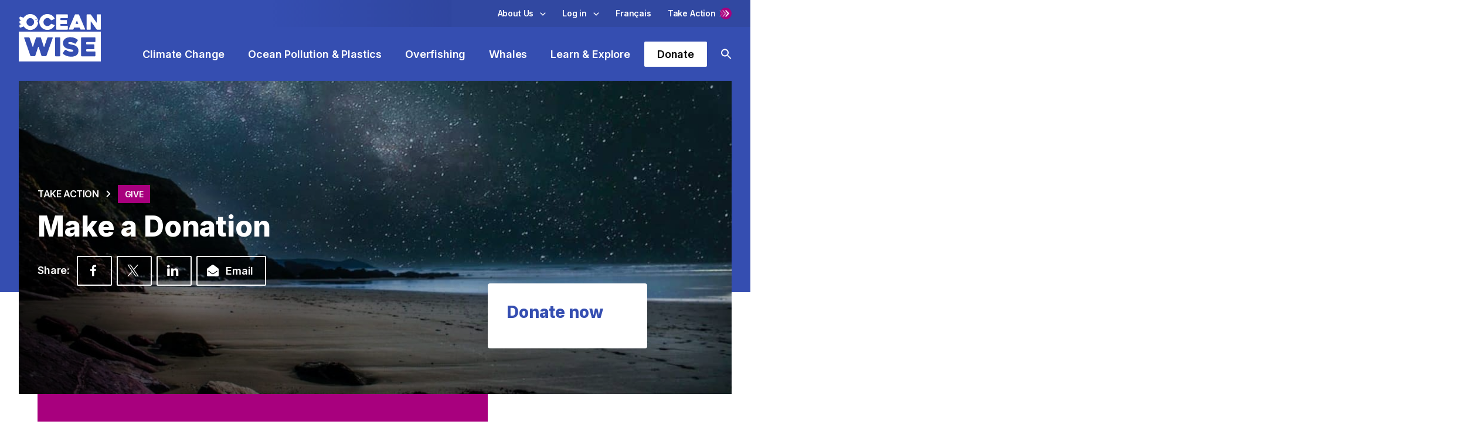

--- FILE ---
content_type: text/html; charset=utf-8
request_url: https://www.google.com/recaptcha/api2/anchor?ar=1&k=6LcBtAUsAAAAAOD9HYRO0CWSeE-pDKO4Fn3X-X49&co=aHR0cHM6Ly9vY2Vhbi5vcmc6NDQz&hl=en&v=PoyoqOPhxBO7pBk68S4YbpHZ&theme=light&size=invisible&anchor-ms=120000&execute-ms=30000&cb=1187ddqwlpk
body_size: 48617
content:
<!DOCTYPE HTML><html dir="ltr" lang="en"><head><meta http-equiv="Content-Type" content="text/html; charset=UTF-8">
<meta http-equiv="X-UA-Compatible" content="IE=edge">
<title>reCAPTCHA</title>
<style type="text/css">
/* cyrillic-ext */
@font-face {
  font-family: 'Roboto';
  font-style: normal;
  font-weight: 400;
  font-stretch: 100%;
  src: url(//fonts.gstatic.com/s/roboto/v48/KFO7CnqEu92Fr1ME7kSn66aGLdTylUAMa3GUBHMdazTgWw.woff2) format('woff2');
  unicode-range: U+0460-052F, U+1C80-1C8A, U+20B4, U+2DE0-2DFF, U+A640-A69F, U+FE2E-FE2F;
}
/* cyrillic */
@font-face {
  font-family: 'Roboto';
  font-style: normal;
  font-weight: 400;
  font-stretch: 100%;
  src: url(//fonts.gstatic.com/s/roboto/v48/KFO7CnqEu92Fr1ME7kSn66aGLdTylUAMa3iUBHMdazTgWw.woff2) format('woff2');
  unicode-range: U+0301, U+0400-045F, U+0490-0491, U+04B0-04B1, U+2116;
}
/* greek-ext */
@font-face {
  font-family: 'Roboto';
  font-style: normal;
  font-weight: 400;
  font-stretch: 100%;
  src: url(//fonts.gstatic.com/s/roboto/v48/KFO7CnqEu92Fr1ME7kSn66aGLdTylUAMa3CUBHMdazTgWw.woff2) format('woff2');
  unicode-range: U+1F00-1FFF;
}
/* greek */
@font-face {
  font-family: 'Roboto';
  font-style: normal;
  font-weight: 400;
  font-stretch: 100%;
  src: url(//fonts.gstatic.com/s/roboto/v48/KFO7CnqEu92Fr1ME7kSn66aGLdTylUAMa3-UBHMdazTgWw.woff2) format('woff2');
  unicode-range: U+0370-0377, U+037A-037F, U+0384-038A, U+038C, U+038E-03A1, U+03A3-03FF;
}
/* math */
@font-face {
  font-family: 'Roboto';
  font-style: normal;
  font-weight: 400;
  font-stretch: 100%;
  src: url(//fonts.gstatic.com/s/roboto/v48/KFO7CnqEu92Fr1ME7kSn66aGLdTylUAMawCUBHMdazTgWw.woff2) format('woff2');
  unicode-range: U+0302-0303, U+0305, U+0307-0308, U+0310, U+0312, U+0315, U+031A, U+0326-0327, U+032C, U+032F-0330, U+0332-0333, U+0338, U+033A, U+0346, U+034D, U+0391-03A1, U+03A3-03A9, U+03B1-03C9, U+03D1, U+03D5-03D6, U+03F0-03F1, U+03F4-03F5, U+2016-2017, U+2034-2038, U+203C, U+2040, U+2043, U+2047, U+2050, U+2057, U+205F, U+2070-2071, U+2074-208E, U+2090-209C, U+20D0-20DC, U+20E1, U+20E5-20EF, U+2100-2112, U+2114-2115, U+2117-2121, U+2123-214F, U+2190, U+2192, U+2194-21AE, U+21B0-21E5, U+21F1-21F2, U+21F4-2211, U+2213-2214, U+2216-22FF, U+2308-230B, U+2310, U+2319, U+231C-2321, U+2336-237A, U+237C, U+2395, U+239B-23B7, U+23D0, U+23DC-23E1, U+2474-2475, U+25AF, U+25B3, U+25B7, U+25BD, U+25C1, U+25CA, U+25CC, U+25FB, U+266D-266F, U+27C0-27FF, U+2900-2AFF, U+2B0E-2B11, U+2B30-2B4C, U+2BFE, U+3030, U+FF5B, U+FF5D, U+1D400-1D7FF, U+1EE00-1EEFF;
}
/* symbols */
@font-face {
  font-family: 'Roboto';
  font-style: normal;
  font-weight: 400;
  font-stretch: 100%;
  src: url(//fonts.gstatic.com/s/roboto/v48/KFO7CnqEu92Fr1ME7kSn66aGLdTylUAMaxKUBHMdazTgWw.woff2) format('woff2');
  unicode-range: U+0001-000C, U+000E-001F, U+007F-009F, U+20DD-20E0, U+20E2-20E4, U+2150-218F, U+2190, U+2192, U+2194-2199, U+21AF, U+21E6-21F0, U+21F3, U+2218-2219, U+2299, U+22C4-22C6, U+2300-243F, U+2440-244A, U+2460-24FF, U+25A0-27BF, U+2800-28FF, U+2921-2922, U+2981, U+29BF, U+29EB, U+2B00-2BFF, U+4DC0-4DFF, U+FFF9-FFFB, U+10140-1018E, U+10190-1019C, U+101A0, U+101D0-101FD, U+102E0-102FB, U+10E60-10E7E, U+1D2C0-1D2D3, U+1D2E0-1D37F, U+1F000-1F0FF, U+1F100-1F1AD, U+1F1E6-1F1FF, U+1F30D-1F30F, U+1F315, U+1F31C, U+1F31E, U+1F320-1F32C, U+1F336, U+1F378, U+1F37D, U+1F382, U+1F393-1F39F, U+1F3A7-1F3A8, U+1F3AC-1F3AF, U+1F3C2, U+1F3C4-1F3C6, U+1F3CA-1F3CE, U+1F3D4-1F3E0, U+1F3ED, U+1F3F1-1F3F3, U+1F3F5-1F3F7, U+1F408, U+1F415, U+1F41F, U+1F426, U+1F43F, U+1F441-1F442, U+1F444, U+1F446-1F449, U+1F44C-1F44E, U+1F453, U+1F46A, U+1F47D, U+1F4A3, U+1F4B0, U+1F4B3, U+1F4B9, U+1F4BB, U+1F4BF, U+1F4C8-1F4CB, U+1F4D6, U+1F4DA, U+1F4DF, U+1F4E3-1F4E6, U+1F4EA-1F4ED, U+1F4F7, U+1F4F9-1F4FB, U+1F4FD-1F4FE, U+1F503, U+1F507-1F50B, U+1F50D, U+1F512-1F513, U+1F53E-1F54A, U+1F54F-1F5FA, U+1F610, U+1F650-1F67F, U+1F687, U+1F68D, U+1F691, U+1F694, U+1F698, U+1F6AD, U+1F6B2, U+1F6B9-1F6BA, U+1F6BC, U+1F6C6-1F6CF, U+1F6D3-1F6D7, U+1F6E0-1F6EA, U+1F6F0-1F6F3, U+1F6F7-1F6FC, U+1F700-1F7FF, U+1F800-1F80B, U+1F810-1F847, U+1F850-1F859, U+1F860-1F887, U+1F890-1F8AD, U+1F8B0-1F8BB, U+1F8C0-1F8C1, U+1F900-1F90B, U+1F93B, U+1F946, U+1F984, U+1F996, U+1F9E9, U+1FA00-1FA6F, U+1FA70-1FA7C, U+1FA80-1FA89, U+1FA8F-1FAC6, U+1FACE-1FADC, U+1FADF-1FAE9, U+1FAF0-1FAF8, U+1FB00-1FBFF;
}
/* vietnamese */
@font-face {
  font-family: 'Roboto';
  font-style: normal;
  font-weight: 400;
  font-stretch: 100%;
  src: url(//fonts.gstatic.com/s/roboto/v48/KFO7CnqEu92Fr1ME7kSn66aGLdTylUAMa3OUBHMdazTgWw.woff2) format('woff2');
  unicode-range: U+0102-0103, U+0110-0111, U+0128-0129, U+0168-0169, U+01A0-01A1, U+01AF-01B0, U+0300-0301, U+0303-0304, U+0308-0309, U+0323, U+0329, U+1EA0-1EF9, U+20AB;
}
/* latin-ext */
@font-face {
  font-family: 'Roboto';
  font-style: normal;
  font-weight: 400;
  font-stretch: 100%;
  src: url(//fonts.gstatic.com/s/roboto/v48/KFO7CnqEu92Fr1ME7kSn66aGLdTylUAMa3KUBHMdazTgWw.woff2) format('woff2');
  unicode-range: U+0100-02BA, U+02BD-02C5, U+02C7-02CC, U+02CE-02D7, U+02DD-02FF, U+0304, U+0308, U+0329, U+1D00-1DBF, U+1E00-1E9F, U+1EF2-1EFF, U+2020, U+20A0-20AB, U+20AD-20C0, U+2113, U+2C60-2C7F, U+A720-A7FF;
}
/* latin */
@font-face {
  font-family: 'Roboto';
  font-style: normal;
  font-weight: 400;
  font-stretch: 100%;
  src: url(//fonts.gstatic.com/s/roboto/v48/KFO7CnqEu92Fr1ME7kSn66aGLdTylUAMa3yUBHMdazQ.woff2) format('woff2');
  unicode-range: U+0000-00FF, U+0131, U+0152-0153, U+02BB-02BC, U+02C6, U+02DA, U+02DC, U+0304, U+0308, U+0329, U+2000-206F, U+20AC, U+2122, U+2191, U+2193, U+2212, U+2215, U+FEFF, U+FFFD;
}
/* cyrillic-ext */
@font-face {
  font-family: 'Roboto';
  font-style: normal;
  font-weight: 500;
  font-stretch: 100%;
  src: url(//fonts.gstatic.com/s/roboto/v48/KFO7CnqEu92Fr1ME7kSn66aGLdTylUAMa3GUBHMdazTgWw.woff2) format('woff2');
  unicode-range: U+0460-052F, U+1C80-1C8A, U+20B4, U+2DE0-2DFF, U+A640-A69F, U+FE2E-FE2F;
}
/* cyrillic */
@font-face {
  font-family: 'Roboto';
  font-style: normal;
  font-weight: 500;
  font-stretch: 100%;
  src: url(//fonts.gstatic.com/s/roboto/v48/KFO7CnqEu92Fr1ME7kSn66aGLdTylUAMa3iUBHMdazTgWw.woff2) format('woff2');
  unicode-range: U+0301, U+0400-045F, U+0490-0491, U+04B0-04B1, U+2116;
}
/* greek-ext */
@font-face {
  font-family: 'Roboto';
  font-style: normal;
  font-weight: 500;
  font-stretch: 100%;
  src: url(//fonts.gstatic.com/s/roboto/v48/KFO7CnqEu92Fr1ME7kSn66aGLdTylUAMa3CUBHMdazTgWw.woff2) format('woff2');
  unicode-range: U+1F00-1FFF;
}
/* greek */
@font-face {
  font-family: 'Roboto';
  font-style: normal;
  font-weight: 500;
  font-stretch: 100%;
  src: url(//fonts.gstatic.com/s/roboto/v48/KFO7CnqEu92Fr1ME7kSn66aGLdTylUAMa3-UBHMdazTgWw.woff2) format('woff2');
  unicode-range: U+0370-0377, U+037A-037F, U+0384-038A, U+038C, U+038E-03A1, U+03A3-03FF;
}
/* math */
@font-face {
  font-family: 'Roboto';
  font-style: normal;
  font-weight: 500;
  font-stretch: 100%;
  src: url(//fonts.gstatic.com/s/roboto/v48/KFO7CnqEu92Fr1ME7kSn66aGLdTylUAMawCUBHMdazTgWw.woff2) format('woff2');
  unicode-range: U+0302-0303, U+0305, U+0307-0308, U+0310, U+0312, U+0315, U+031A, U+0326-0327, U+032C, U+032F-0330, U+0332-0333, U+0338, U+033A, U+0346, U+034D, U+0391-03A1, U+03A3-03A9, U+03B1-03C9, U+03D1, U+03D5-03D6, U+03F0-03F1, U+03F4-03F5, U+2016-2017, U+2034-2038, U+203C, U+2040, U+2043, U+2047, U+2050, U+2057, U+205F, U+2070-2071, U+2074-208E, U+2090-209C, U+20D0-20DC, U+20E1, U+20E5-20EF, U+2100-2112, U+2114-2115, U+2117-2121, U+2123-214F, U+2190, U+2192, U+2194-21AE, U+21B0-21E5, U+21F1-21F2, U+21F4-2211, U+2213-2214, U+2216-22FF, U+2308-230B, U+2310, U+2319, U+231C-2321, U+2336-237A, U+237C, U+2395, U+239B-23B7, U+23D0, U+23DC-23E1, U+2474-2475, U+25AF, U+25B3, U+25B7, U+25BD, U+25C1, U+25CA, U+25CC, U+25FB, U+266D-266F, U+27C0-27FF, U+2900-2AFF, U+2B0E-2B11, U+2B30-2B4C, U+2BFE, U+3030, U+FF5B, U+FF5D, U+1D400-1D7FF, U+1EE00-1EEFF;
}
/* symbols */
@font-face {
  font-family: 'Roboto';
  font-style: normal;
  font-weight: 500;
  font-stretch: 100%;
  src: url(//fonts.gstatic.com/s/roboto/v48/KFO7CnqEu92Fr1ME7kSn66aGLdTylUAMaxKUBHMdazTgWw.woff2) format('woff2');
  unicode-range: U+0001-000C, U+000E-001F, U+007F-009F, U+20DD-20E0, U+20E2-20E4, U+2150-218F, U+2190, U+2192, U+2194-2199, U+21AF, U+21E6-21F0, U+21F3, U+2218-2219, U+2299, U+22C4-22C6, U+2300-243F, U+2440-244A, U+2460-24FF, U+25A0-27BF, U+2800-28FF, U+2921-2922, U+2981, U+29BF, U+29EB, U+2B00-2BFF, U+4DC0-4DFF, U+FFF9-FFFB, U+10140-1018E, U+10190-1019C, U+101A0, U+101D0-101FD, U+102E0-102FB, U+10E60-10E7E, U+1D2C0-1D2D3, U+1D2E0-1D37F, U+1F000-1F0FF, U+1F100-1F1AD, U+1F1E6-1F1FF, U+1F30D-1F30F, U+1F315, U+1F31C, U+1F31E, U+1F320-1F32C, U+1F336, U+1F378, U+1F37D, U+1F382, U+1F393-1F39F, U+1F3A7-1F3A8, U+1F3AC-1F3AF, U+1F3C2, U+1F3C4-1F3C6, U+1F3CA-1F3CE, U+1F3D4-1F3E0, U+1F3ED, U+1F3F1-1F3F3, U+1F3F5-1F3F7, U+1F408, U+1F415, U+1F41F, U+1F426, U+1F43F, U+1F441-1F442, U+1F444, U+1F446-1F449, U+1F44C-1F44E, U+1F453, U+1F46A, U+1F47D, U+1F4A3, U+1F4B0, U+1F4B3, U+1F4B9, U+1F4BB, U+1F4BF, U+1F4C8-1F4CB, U+1F4D6, U+1F4DA, U+1F4DF, U+1F4E3-1F4E6, U+1F4EA-1F4ED, U+1F4F7, U+1F4F9-1F4FB, U+1F4FD-1F4FE, U+1F503, U+1F507-1F50B, U+1F50D, U+1F512-1F513, U+1F53E-1F54A, U+1F54F-1F5FA, U+1F610, U+1F650-1F67F, U+1F687, U+1F68D, U+1F691, U+1F694, U+1F698, U+1F6AD, U+1F6B2, U+1F6B9-1F6BA, U+1F6BC, U+1F6C6-1F6CF, U+1F6D3-1F6D7, U+1F6E0-1F6EA, U+1F6F0-1F6F3, U+1F6F7-1F6FC, U+1F700-1F7FF, U+1F800-1F80B, U+1F810-1F847, U+1F850-1F859, U+1F860-1F887, U+1F890-1F8AD, U+1F8B0-1F8BB, U+1F8C0-1F8C1, U+1F900-1F90B, U+1F93B, U+1F946, U+1F984, U+1F996, U+1F9E9, U+1FA00-1FA6F, U+1FA70-1FA7C, U+1FA80-1FA89, U+1FA8F-1FAC6, U+1FACE-1FADC, U+1FADF-1FAE9, U+1FAF0-1FAF8, U+1FB00-1FBFF;
}
/* vietnamese */
@font-face {
  font-family: 'Roboto';
  font-style: normal;
  font-weight: 500;
  font-stretch: 100%;
  src: url(//fonts.gstatic.com/s/roboto/v48/KFO7CnqEu92Fr1ME7kSn66aGLdTylUAMa3OUBHMdazTgWw.woff2) format('woff2');
  unicode-range: U+0102-0103, U+0110-0111, U+0128-0129, U+0168-0169, U+01A0-01A1, U+01AF-01B0, U+0300-0301, U+0303-0304, U+0308-0309, U+0323, U+0329, U+1EA0-1EF9, U+20AB;
}
/* latin-ext */
@font-face {
  font-family: 'Roboto';
  font-style: normal;
  font-weight: 500;
  font-stretch: 100%;
  src: url(//fonts.gstatic.com/s/roboto/v48/KFO7CnqEu92Fr1ME7kSn66aGLdTylUAMa3KUBHMdazTgWw.woff2) format('woff2');
  unicode-range: U+0100-02BA, U+02BD-02C5, U+02C7-02CC, U+02CE-02D7, U+02DD-02FF, U+0304, U+0308, U+0329, U+1D00-1DBF, U+1E00-1E9F, U+1EF2-1EFF, U+2020, U+20A0-20AB, U+20AD-20C0, U+2113, U+2C60-2C7F, U+A720-A7FF;
}
/* latin */
@font-face {
  font-family: 'Roboto';
  font-style: normal;
  font-weight: 500;
  font-stretch: 100%;
  src: url(//fonts.gstatic.com/s/roboto/v48/KFO7CnqEu92Fr1ME7kSn66aGLdTylUAMa3yUBHMdazQ.woff2) format('woff2');
  unicode-range: U+0000-00FF, U+0131, U+0152-0153, U+02BB-02BC, U+02C6, U+02DA, U+02DC, U+0304, U+0308, U+0329, U+2000-206F, U+20AC, U+2122, U+2191, U+2193, U+2212, U+2215, U+FEFF, U+FFFD;
}
/* cyrillic-ext */
@font-face {
  font-family: 'Roboto';
  font-style: normal;
  font-weight: 900;
  font-stretch: 100%;
  src: url(//fonts.gstatic.com/s/roboto/v48/KFO7CnqEu92Fr1ME7kSn66aGLdTylUAMa3GUBHMdazTgWw.woff2) format('woff2');
  unicode-range: U+0460-052F, U+1C80-1C8A, U+20B4, U+2DE0-2DFF, U+A640-A69F, U+FE2E-FE2F;
}
/* cyrillic */
@font-face {
  font-family: 'Roboto';
  font-style: normal;
  font-weight: 900;
  font-stretch: 100%;
  src: url(//fonts.gstatic.com/s/roboto/v48/KFO7CnqEu92Fr1ME7kSn66aGLdTylUAMa3iUBHMdazTgWw.woff2) format('woff2');
  unicode-range: U+0301, U+0400-045F, U+0490-0491, U+04B0-04B1, U+2116;
}
/* greek-ext */
@font-face {
  font-family: 'Roboto';
  font-style: normal;
  font-weight: 900;
  font-stretch: 100%;
  src: url(//fonts.gstatic.com/s/roboto/v48/KFO7CnqEu92Fr1ME7kSn66aGLdTylUAMa3CUBHMdazTgWw.woff2) format('woff2');
  unicode-range: U+1F00-1FFF;
}
/* greek */
@font-face {
  font-family: 'Roboto';
  font-style: normal;
  font-weight: 900;
  font-stretch: 100%;
  src: url(//fonts.gstatic.com/s/roboto/v48/KFO7CnqEu92Fr1ME7kSn66aGLdTylUAMa3-UBHMdazTgWw.woff2) format('woff2');
  unicode-range: U+0370-0377, U+037A-037F, U+0384-038A, U+038C, U+038E-03A1, U+03A3-03FF;
}
/* math */
@font-face {
  font-family: 'Roboto';
  font-style: normal;
  font-weight: 900;
  font-stretch: 100%;
  src: url(//fonts.gstatic.com/s/roboto/v48/KFO7CnqEu92Fr1ME7kSn66aGLdTylUAMawCUBHMdazTgWw.woff2) format('woff2');
  unicode-range: U+0302-0303, U+0305, U+0307-0308, U+0310, U+0312, U+0315, U+031A, U+0326-0327, U+032C, U+032F-0330, U+0332-0333, U+0338, U+033A, U+0346, U+034D, U+0391-03A1, U+03A3-03A9, U+03B1-03C9, U+03D1, U+03D5-03D6, U+03F0-03F1, U+03F4-03F5, U+2016-2017, U+2034-2038, U+203C, U+2040, U+2043, U+2047, U+2050, U+2057, U+205F, U+2070-2071, U+2074-208E, U+2090-209C, U+20D0-20DC, U+20E1, U+20E5-20EF, U+2100-2112, U+2114-2115, U+2117-2121, U+2123-214F, U+2190, U+2192, U+2194-21AE, U+21B0-21E5, U+21F1-21F2, U+21F4-2211, U+2213-2214, U+2216-22FF, U+2308-230B, U+2310, U+2319, U+231C-2321, U+2336-237A, U+237C, U+2395, U+239B-23B7, U+23D0, U+23DC-23E1, U+2474-2475, U+25AF, U+25B3, U+25B7, U+25BD, U+25C1, U+25CA, U+25CC, U+25FB, U+266D-266F, U+27C0-27FF, U+2900-2AFF, U+2B0E-2B11, U+2B30-2B4C, U+2BFE, U+3030, U+FF5B, U+FF5D, U+1D400-1D7FF, U+1EE00-1EEFF;
}
/* symbols */
@font-face {
  font-family: 'Roboto';
  font-style: normal;
  font-weight: 900;
  font-stretch: 100%;
  src: url(//fonts.gstatic.com/s/roboto/v48/KFO7CnqEu92Fr1ME7kSn66aGLdTylUAMaxKUBHMdazTgWw.woff2) format('woff2');
  unicode-range: U+0001-000C, U+000E-001F, U+007F-009F, U+20DD-20E0, U+20E2-20E4, U+2150-218F, U+2190, U+2192, U+2194-2199, U+21AF, U+21E6-21F0, U+21F3, U+2218-2219, U+2299, U+22C4-22C6, U+2300-243F, U+2440-244A, U+2460-24FF, U+25A0-27BF, U+2800-28FF, U+2921-2922, U+2981, U+29BF, U+29EB, U+2B00-2BFF, U+4DC0-4DFF, U+FFF9-FFFB, U+10140-1018E, U+10190-1019C, U+101A0, U+101D0-101FD, U+102E0-102FB, U+10E60-10E7E, U+1D2C0-1D2D3, U+1D2E0-1D37F, U+1F000-1F0FF, U+1F100-1F1AD, U+1F1E6-1F1FF, U+1F30D-1F30F, U+1F315, U+1F31C, U+1F31E, U+1F320-1F32C, U+1F336, U+1F378, U+1F37D, U+1F382, U+1F393-1F39F, U+1F3A7-1F3A8, U+1F3AC-1F3AF, U+1F3C2, U+1F3C4-1F3C6, U+1F3CA-1F3CE, U+1F3D4-1F3E0, U+1F3ED, U+1F3F1-1F3F3, U+1F3F5-1F3F7, U+1F408, U+1F415, U+1F41F, U+1F426, U+1F43F, U+1F441-1F442, U+1F444, U+1F446-1F449, U+1F44C-1F44E, U+1F453, U+1F46A, U+1F47D, U+1F4A3, U+1F4B0, U+1F4B3, U+1F4B9, U+1F4BB, U+1F4BF, U+1F4C8-1F4CB, U+1F4D6, U+1F4DA, U+1F4DF, U+1F4E3-1F4E6, U+1F4EA-1F4ED, U+1F4F7, U+1F4F9-1F4FB, U+1F4FD-1F4FE, U+1F503, U+1F507-1F50B, U+1F50D, U+1F512-1F513, U+1F53E-1F54A, U+1F54F-1F5FA, U+1F610, U+1F650-1F67F, U+1F687, U+1F68D, U+1F691, U+1F694, U+1F698, U+1F6AD, U+1F6B2, U+1F6B9-1F6BA, U+1F6BC, U+1F6C6-1F6CF, U+1F6D3-1F6D7, U+1F6E0-1F6EA, U+1F6F0-1F6F3, U+1F6F7-1F6FC, U+1F700-1F7FF, U+1F800-1F80B, U+1F810-1F847, U+1F850-1F859, U+1F860-1F887, U+1F890-1F8AD, U+1F8B0-1F8BB, U+1F8C0-1F8C1, U+1F900-1F90B, U+1F93B, U+1F946, U+1F984, U+1F996, U+1F9E9, U+1FA00-1FA6F, U+1FA70-1FA7C, U+1FA80-1FA89, U+1FA8F-1FAC6, U+1FACE-1FADC, U+1FADF-1FAE9, U+1FAF0-1FAF8, U+1FB00-1FBFF;
}
/* vietnamese */
@font-face {
  font-family: 'Roboto';
  font-style: normal;
  font-weight: 900;
  font-stretch: 100%;
  src: url(//fonts.gstatic.com/s/roboto/v48/KFO7CnqEu92Fr1ME7kSn66aGLdTylUAMa3OUBHMdazTgWw.woff2) format('woff2');
  unicode-range: U+0102-0103, U+0110-0111, U+0128-0129, U+0168-0169, U+01A0-01A1, U+01AF-01B0, U+0300-0301, U+0303-0304, U+0308-0309, U+0323, U+0329, U+1EA0-1EF9, U+20AB;
}
/* latin-ext */
@font-face {
  font-family: 'Roboto';
  font-style: normal;
  font-weight: 900;
  font-stretch: 100%;
  src: url(//fonts.gstatic.com/s/roboto/v48/KFO7CnqEu92Fr1ME7kSn66aGLdTylUAMa3KUBHMdazTgWw.woff2) format('woff2');
  unicode-range: U+0100-02BA, U+02BD-02C5, U+02C7-02CC, U+02CE-02D7, U+02DD-02FF, U+0304, U+0308, U+0329, U+1D00-1DBF, U+1E00-1E9F, U+1EF2-1EFF, U+2020, U+20A0-20AB, U+20AD-20C0, U+2113, U+2C60-2C7F, U+A720-A7FF;
}
/* latin */
@font-face {
  font-family: 'Roboto';
  font-style: normal;
  font-weight: 900;
  font-stretch: 100%;
  src: url(//fonts.gstatic.com/s/roboto/v48/KFO7CnqEu92Fr1ME7kSn66aGLdTylUAMa3yUBHMdazQ.woff2) format('woff2');
  unicode-range: U+0000-00FF, U+0131, U+0152-0153, U+02BB-02BC, U+02C6, U+02DA, U+02DC, U+0304, U+0308, U+0329, U+2000-206F, U+20AC, U+2122, U+2191, U+2193, U+2212, U+2215, U+FEFF, U+FFFD;
}

</style>
<link rel="stylesheet" type="text/css" href="https://www.gstatic.com/recaptcha/releases/PoyoqOPhxBO7pBk68S4YbpHZ/styles__ltr.css">
<script nonce="YODD47jV7w_yi0XlDJ1mpA" type="text/javascript">window['__recaptcha_api'] = 'https://www.google.com/recaptcha/api2/';</script>
<script type="text/javascript" src="https://www.gstatic.com/recaptcha/releases/PoyoqOPhxBO7pBk68S4YbpHZ/recaptcha__en.js" nonce="YODD47jV7w_yi0XlDJ1mpA">
      
    </script></head>
<body><div id="rc-anchor-alert" class="rc-anchor-alert"></div>
<input type="hidden" id="recaptcha-token" value="[base64]">
<script type="text/javascript" nonce="YODD47jV7w_yi0XlDJ1mpA">
      recaptcha.anchor.Main.init("[\x22ainput\x22,[\x22bgdata\x22,\x22\x22,\[base64]/[base64]/[base64]/[base64]/cjw8ejpyPj4+eil9Y2F0Y2gobCl7dGhyb3cgbDt9fSxIPWZ1bmN0aW9uKHcsdCx6KXtpZih3PT0xOTR8fHc9PTIwOCl0LnZbd10/dC52W3ddLmNvbmNhdCh6KTp0LnZbd109b2Yoeix0KTtlbHNle2lmKHQuYkImJnchPTMxNylyZXR1cm47dz09NjZ8fHc9PTEyMnx8dz09NDcwfHx3PT00NHx8dz09NDE2fHx3PT0zOTd8fHc9PTQyMXx8dz09Njh8fHc9PTcwfHx3PT0xODQ/[base64]/[base64]/[base64]/bmV3IGRbVl0oSlswXSk6cD09Mj9uZXcgZFtWXShKWzBdLEpbMV0pOnA9PTM/bmV3IGRbVl0oSlswXSxKWzFdLEpbMl0pOnA9PTQ/[base64]/[base64]/[base64]/[base64]\x22,\[base64]\x22,\x22TxNPNcKLwqDDqGgKTnA/wooaOmbDvEvCnClkacO6w7Mnw4PCuH3Do1rCpzXDq0rCjCfDpMKXScKcbRoAw4AgIyhpw7wRw74BP8KPLgESfUU1Dh8Xwr7Cq0DDjwrCksOcw6Evwpomw6zDisK8w5dsRMOGwqvDu8OEMTTCnmbDrcK1wqA8wp8kw4Q/Mk7CtWBaw40OfxXCosOpEsO4YnnCukIYIMOawqEBdW8PDcODw4bCqDUvwobDt8KWw4vDjMO2JxtWR8KCwrzCssOTTj/Cg8Osw6nChCfCncOYwqHCtsKPwphVPg/ChsKGUcO0eiLCq8K5wpnClj8nwpnDl1wQwpDCswwTwq/CoMKlwqdMw6QVwo7Ds8KdSsOqwrfDqidfw6sqwr9Hw5LDqcKtw7Atw7JjA8OgJCzDj1/DosOow5grw7gQw6kCw4ofejxFA8K6CMKbwpUgMF7DpxPDs8OVQ1sPEsK+EWZmw4sVw4HDicOqw7bCk8K0BMKHdMOKX0nDvcK2J8KMw7LCncOSOsO1wqXCl3/Dk2/DrQrDqio5KcKYB8O1SgfDgcKLBlwbw4zCghTCjmkowpXDvMKcw7swwq3CuMO3OcKKNMK5EsOGwrMMKz7CqUptYg7Cg8O8ahEVBcKDwosiwqMlQcOzw6BXw71ywpJTVcOFAcK8w7NEVTZuw6BXwoHCucO7W8OjZRHCjsOUw5d1w6/DjcKPesOtw5PDq8OOwqQ+w77Cm8O/[base64]/Dpyt9wr/DuR/CnF8yFX7DgcK2OcOzYS/DrERAKcKVwql8MgnCkQZLw5p9w6DCncO5wqJTXWzCvh/CvSgFw73Dkj0YwpXDm19Swp/CjUlBw4jCnCs7wpYXw5chwo0Lw51Uw6whIcKxwqLDv0XCmMO6I8KEXcKywrzCgRxRSSEKScKDw4TCj8OWHMKGwoFYwoARDThaworCrF4Aw7fCoxZcw7vCpVFLw5E/w57DlgUcwr0Zw6TCsMK9bnzDqSxPacOGXcKLwo3ClcO2dgsKJsOhw67CjSPDlcKaw63DnMO7d8KBFS0UTRgfw47Cg3A/w6rDtcKzwqtbwokSwqDChg3CrcKSc8KDwpJcLhcXDsOfwoMqw7bChsOVwrZkNMKnFcOHTEbDvcKIw4zCgw/[base64]/w6/CjsK5wqnCiMKPaw7Ch3nCnsKjw6fCt8OiZsO4w4g1wrTCp8K6Knp7ewomP8K/wrXCq0DDqGHChWQfwoIkwobCpsOAFMOEGC/Co389WcOLwrLCoHlwYVkBwr3ClAwmw7gReVXDiCrCtWEpCMKsw7TDrMKaw44MBH/DkMOvw5rCq8OvF8OdN8OXR8KJw7vDuETDjhHDh8OEPMKYGjjCtwxGC8OFwpgmB8OPw7QEK8KHw7xmwoB7OcOYwpXDksKwfRIrw5/DpsKFEm/Cg23DuMKQOQ3DsgR+PVpYw4/CqHDDgBHDti1JcWvDg27Csk5kezYLw4TCsMOUbGbDpkJbOElzUsK9wrTCsHFfw7l0w60/w6J4w6HCt8OSaQjDi8OCw4gHwpnCqxARwqJeR2IKe1nClGXCv1oyw6ooWcOQBQs3w4XCkMOWwo7CvQwPHcOqw5BOTW0EwqfCosK4wqrDhcOHwpjDlcO/w4bCpcOFXnEzwqTCnDc/[base64]/CuirCtnQzQ8K5d8Oew4N5w4AmwrI3NSfChMO/LQfDnsO0b8Kuw5xXw4tgBsKuw7LCs8ORwpXDnw/[base64]/CscKcIkYcw4c/K8OPaz1KccOWwqhDYcKEwp/[base64]/[base64]/[base64]/DmMO4wrPCo1LDpylCw6LDiQ/CusOTK2ofwpPDgMOLJV7CncKfw5s+Jx7DvFzClMOmwq3CmTMHwrLCkjLClcO0w5wowq0cw5fDsg8CMMKJw53DvUV+NcOvacKTJyjClMO3Sm/[base64]/CkQjCu8OYwrNAw7vCgsKxwrnCrDLDkMKpwofDqhwww77CowfDt8KhOyUrARbDqcOaVjfDkMK+w6Rzw6/CjRkRwot9wr3CoQPCgcKlwr/[base64]/CtcKZw7pOwp5nHBrDj11kw57CgMKMCcKowo3CtcKgwqciKsOqNMKqwqBow78FbEQwUg7CjcOdw5/[base64]/CtcOxZGwiw7XCs8OUw5nDlMOnUzN3wpANwqbCoDw/[base64]/Cq8KnWcOmwpQ7VcOhbcK2dSxEQ8OyAyElwrk/w74wQcOqd8Oiwp/DvCXCgA0cRcOlwpjDoiYvW8KNJ8OwV1k0w77DtcOeHknDs8Oaw702Xx/DvcKew4NxaMKkbivDgXt1woxCwpLDgsOeAMO+wqLCosKHwo7CvXJ7w4nCnsKwSz3DhMODw4FvC8KfUhc4P8KOcMKuw4LDuUgXPcOFNcOXwp7CkTHCnsO6RMOhGjnClMKiHcK7w40+bD1cRcKrIsO/w5LDosK0wpVDQMKwUcOmw7xTw4bDqcKxGULDozgUwqw2LVx/w6LDlgvDt8OAb0VKwr0ACAvDocObworCvsOewozCt8KiwoLDswVWwpLDl27DuMKGwqofXSXCh8OEw5nCh8KFwrhJwq/DjRw2fE3DqjHDuXwOcELDiQQdwq3CjlEvFcOOWSBAeMKbw5jDscODw63DhBswXMOhDMK2PMO4w6svN8OCPcK5wrzDtnXCp8OIwpJ1wpnCtjkGAn/ChcOzwo9+FEk/w4JZw504TMKLw7zCpGQ0w5ZDLxDDlsKLw7RTw7/DnMKAXsKLanUZLiEjSMKPwrnDlMK0HjY/[base64]/CqcO+w4zCuMKVw5xGBcOuWMOKw4TCnQZYC8KSw5LDlcKDwoMbwrHDmiUPX8KgZGwUG8OcwpxLPMOmfsOwFV3CnVFZOsOydnXDncOoI3PCqsOaw5XCisKICMO8wqPDk0jCuMKKw7vDgB/DqEzCjMO8PMKbw5sdehNYwqw+Fgc4w43Cn8KOw7jCi8KGwpLDqcKUwqNNTsO3w4DCh8OXw5sTYgXDkFomKERmw6Rpw4wawqnCnVnCpmNfMFPDo8KDcQrCvDXDmsOtMiHCs8OBw6DCr8O+fV80DiFCPMKVwpE/[base64]/ZDzDnsKWw7/Cp1Mswo0Db8Kcwrxzcy3DmMKyOn1dwpvDm304wr/Dp1bCjgzDgx/CsyFzwqHDosKKwoLCtMOawochQ8OqQ8OIT8KYS1DCrcK5IXpmwonDqzpgwqcuLikYOFcEw6TDl8OPwrjDucOpwr1Xw5oNZD8sw5k4dQ7Ck8O2w5zDm8KYw4TDsxjDuHgrw57DoMOtBsOJQjjDvlHDtEzCpcK/GjEMRGDCvVjDrcKtwp1rUT9tw7bDnBpAbljCiiXDmhMrZjjChMKsVsOpUSN/wrhpMcKaw5ErTFI2W8Olw7bCh8KPLCBOw77Dt8KtJA1WDMOGVcONeSjDjEsswoHCisKgwrM0fCrDjMKze8KXAVvDjBHDvsK2OzVkJUHCpcKWwpx3woQUEsOQTMOuw73DgcOUSkgUwrhRNsKRHcKJwqPDuz1obsOqwrlmFBoYN8OZw5vCim7DjMOLwr/[base64]/CMOzE8KWwqPCiFLDtlsrwph3wplxw73DizpJAMOtw7fDu3dgw5ZhMsKMw6rCjMOww6B2EMKYMF1mwrXDgcKHRsKmcsKdC8K/woIuw6bDknknw7txDhxvw6TDtcOsw5nCqWlKT8OZw6HDrsO5TsKWHcOAdREVw5hzw7zCoMK5w5LCnsOYIcOcwpxdwoNKX8KmwqnCpVEcacKFPsK1wrZCBizDiGXDpk/DlHPDrsK5w4ckw6nDtcO0w49+OgzCjCHDlDBrw60nfz/Cn03Cm8KVw5Z7IH4Bw5LCv8KDw5/CtcORCDkuw7wnwrlsEDl5RcKIbxjDqcObw6vCksKqwqfDocOcwpnCkDPCq8OMGhrCoj83H0pHw73DpsObLMKOMMKuK3jDscKNw4wvQMKLDF5eTsKYQcK/TirCoUDDisOawpHDocOQDsOcw4TDksKcw4jDtXRow4Q7w7A1LVArISFhwobDlWbClX3CgxXDnzHDtW/[base64]/DscKZNk1SMWZcwqLDlDp4cMKrEsOLAMK8wq8Zwp/[base64]/[base64]/Do8OrdsOMWzlZKUBbw4bDnBt6w4/[base64]/CtcK4CBNEwoAoCSQCCGU2w4zCosOOwqNRwqbCu8OoMcOFAMKgC2nDs8KpJMOlN8OLw4xyei/CqsKhNMOMIMKQwoJXNxFaw6rDt1sPTcOUwojDuMKkwpFtw4nCkilGKW9XIMKECcKbwqA/wpZ1RMKcTlNawqvCuUXDiE3Cj8KQw6nCv8KAwr0fw7AxFMO1w6bChMKhHU3Cuy9UwovDp1d4w50SS8O4esOnJiEvwr1tcMOCwpbCr8KHF8OwJMOhwolubm/CuMK1DsKlB8KBEHYcwoplw5IJRcOgwqDChsOSwqM7LsKaaBIvw44Xw4fCpHPDscKBw7Y0wqfDjcK1D8OlMcKbTQ0UwoJMMTTDt8KgGAxhw5fCosKtUsO2JxzCgV/Cjx4xYMKGT8ODT8OMBcO7ZcOWI8KIw4zCihnDjmLChcKKY0PDvmrCt8KpIsKVwqfDpsOww5dMw4rCplskF3/[base64]/w5EwJcO/WcKdwowuAcKGw4bDhcOQdSbCvn7Dvl8rwpMlfW5KIzHDjHvCoMOWBT5Bw5dOwpB0w6zDlsKLw5cADcKZw7V5wrxDwrbCpU/DvnPCqcKuw43DlFTCnMOqwrLCoH3CmMOnFMKzNTbDhgTCl0LCt8O8MmoYwp7Dp8OpwrVKaDMdwoXCqmLDtsK/VwLCvsOWw4LCsMK3wrXCoMKBw6gQwoPCnRjDhXzCuQPDqsKsDUnDlcKNJsOYdsOSLVN1w7DCm23DpC0+wp/[base64]/DsFDDnXdwMMKuM8OLwpbDpQfDkMKiKcOyPmHClcKED1AKRj7ClwfCscOuw63DmivDl14+w690eTosDF5gbMKWwrfDnDPCnTvDksO2w7QrwqZfwpAZacKPYcOxw7lDWCMPQH/DuEg5U8ORwqp/wrnCrMKjcsK2wpjDncOpwqPCjcO4KMKjw7dJVsOpwpPCrMOhwr/DqcOHw647CcKja8OKw4vDgMKWw5dDw43ChMO4RVAAWR8Iw5ZxEHcpw7pEw6xOGGbClMKyw71xwoQBRT3DgcOnTg7DnjkEwrLCp8KicjbDkBUOwrDDosKgw4jDlcKqwrcvwpl1OkUSJcOSwq3DolDCvylRUQ/DvMO2csOywqjDlMKKw7LClcOfw7vCjA5ewqFlAcKrF8Ojw5rChnkcwpwlasKEJsOZwpXDqMOxwoEZE8KPwpUzAcKra01ww4/CqcO/wq3Duggfa2VtQcKGwoPDpR9+w7ZESMOOwq4zcsKzw5jCon1UwoJAwrVtw5p9w4zCrl3Dk8KKXzrDuErCqsO/S2HCosKjOUDCrMOvJEg2w6/[base64]/DkhUpCsOWwqLCqsKiLVBVL8Kxw6p5wrfDvlnCg8KcVAM8w5k/wpFAXcKHaiQ+ZMOCccO6w7vClzN1wrQewoXDq2pdwqAKw6TDv8KfUsKjw5HCtwRMw6tvNxAow4HCtsK/[base64]/DrMKydMKCBGnCsMO7MMOfRUTCucOqVDrDkizCrcO5CMKYZzfCnsK5dDMxcHFkZcOtOjk6w5pVV8KFw4Fdw7rCsFU/[base64]/CvEgcHcKwcRzCs1nDr1bDsG4Ow7ssLVXDucKCwqDDhcKdJ8KVIMKUYsKOJMKZHGVVw6YfWUABwqfCvcKLDx/DqMOgLsOPwpY0wpkUQcOJwprDicKVAcOtMw7Dk8K1AyNrZ2nCp1sSw6tFwr/DlsKPPcKYYsOpw4pmw6YUH0hUNyDDmsOOwrjDhMKYRWRlBMOOKCEqw6lLESRdOsKUW8OBMSTCkBLCsj94wp/CsFPDmyHCmD1+w7lKNhM1DsK6DcO2NT1qFjhALMOUwrTDkmvDt8OKw4DDpn/CkcKrwrAUOiPCgcKpLsKofkIgw4w4wq/[base64]/DhMKlwrsVwrfDk2dnFcOndAHClUhrMw/DqA7DqMOrw6bCncOIwp/Duw/CkVwURMObwo/[base64]/[base64]/I8KDw6UsBsOJw4llw6nDpMKxN8O8wo5dEw88w6AaGxRww4Y8PcOxDAZ3wpHCjcKswpMQbcOtb8O2w5PDncKbwpdbw7HDuMKCOsOhwqPDp0zDgiFMMMKdKUDDpybCplwuHWjCkMKMw7Ycw4gQCcO4XzbDmMOIw53DnsK/[base64]/CunDCv2TDl8O4w51Caj7DicKIw6bCkcOxwpPCisOzw7clX8KFYjEIwovCjMOdYgXCrQRKNsKwNzDDkMKpwqRdIcKNw7pvw7PDsMOXNUs1w47CssK3I303w5LDuiXDqVbDh8OxIcOFBHA0w7HDpyrDrgPDpBxRw6tfGMO0wqnDljMbwrd4wq4EWcOTwrA/GCnDuDPCiMKawrIAccKLw6NewrZVwrttwqpfwpktwpzDjsKPOATCnVZzw6Y+wrzDoFrDil18w6cbwpl1w6wOwrHDoCQBSsK4Q8ORw7zCi8Oxw7dBwqPDusOnwqPDu2APwpkVw6HDiw7Cqm7DkHLCrXvCk8OAw5zDs8OqGFNpwrA/wqHDrUDCosKEwrvCgwdLfgPDjMOMG0BHVMOZbRsewp/[base64]/[base64]/[base64]/CmlJLw7MFWCvCucKrw4HCk8OeB1ZGa8KLQSQgwqlZZcKzfcO0c8KiwpEmw6TDmcOcwohFwr5qGcKRw4zChibDqA5/wqbCnMOcOsOqwoVECw7CvTHCrcOMBMOWCsOkAQ3CpBcgVcOyw7DCisOTwpFJw4LCv8K4IcO0ZnJhWMKrMDV3Zk/ChMK5w7R6wrrDkCjCp8KMPcKEw5sSTsOxw7XDk8KUTjjCj1rCssK9bMOtw4DCrQPCkR0IAcO9DMKVwp3DiwfDmsKbwqTCjcK0woVMLCTCnsOKPjQ4ZcKDwqoOw584wozDpE1awr95wovCvRZqDXs1XGXCrsOxIsKjci1QwqJ0V8KWwoMCVcOzwosRw7/DvGUsbMKFMlgvPsOeTG7CjDTCu8ONdxDDpEs/[base64]/CjMOZNXlWYcO+F8KqeMOJw5QlwqjCuxd2KMOWJMOVD8OCOcOCWR7ChHrCu0fDscKXIsKQF8Ovw7ttWsKHc8ORwpQawp40J1oObcKeVm3CrsK+wozCucKyw4rCvsK2McKKR8Oca8OiOMOCwohZwqTClTTCnndybVfChsKKbW/DmzYIemTDlysvwpYOTsKLCU7DpwhIwqc1wo7CvBHDvcOPw4x+w64Nw6deShLDoMKVwphbXhttwo7Ck2vCrcOHEsODR8OTwqTCiihKESJdVArDkWvDrSbDpnrDingpJS4HaMKhIxPCin/Cp3PDvMORw7vDtMO9JMKJwpU6H8OYFMO1wp3DnWbCo1ZjM8KDwp0wWWNVSmpRJsOBH0LDkcOjw6E+w7J3wrJuNg/DunjCvMO/w4rDqgUUw5LDiVp/w6LCjEfDpyN9bH3DlsOTw7TCicKpw71bw4vDuDvCscOIw4jCsFnCohPCk8Orcz8wK8Oswr8Cwq3DlR4Vw4tMwoM9FsOMwrdubX/[base64]/[base64]/DjMOmwot/QsOhKiZPMMKbVUltwoAFwrPDoGsOWknDhDnDncOeHsOzw6fDs0lMecKfwoQNK8OeGD7DpCsaJjZVLADCtcKYw77Dm8KIw4nDlMOjBcOHWkIBw5LCpUdzwok+YcK3SlnCo8KMw4zCjcO+w7XCr8OVaMOIXMOsw4bCqHTCu8Kiw6gPQVY+w53DosOKbMO/[base64]/CpsKKwoxaNitOwpjCqsOIw7cew7rCnMKew5MZR8OTfkrDlwYje2vCgl7DgcO+wqkxwp4PLzVTw4TCtTBDSQoBY8OLwpvDiTvDpsO1LMKbIRl1X17CiFXCrsOrwqDClD3CjcOtOcKvw6V2w5TDtcOPw7RyPsORIMOIwrfCmCpqFTnDgiPCrmrDv8KndsOsDxgkw55/flDCq8Kxa8Kkw69vwokMw7cGwpLCjMKJwozDnFENEVPDicOvw7PDtcO/w7jDrAxtw41fw5fDmiXCi8OfIMOiwrjDhcKldsOWf0EvMcOXwprDvCfDqMOlG8KHwoxgwpcTwr/[base64]/w6bCswXChhfDiGrCnsK2wopBw5bDisOyWcOjc8KxwpIqwrx5HCPDqcK9wpXDjMKJGUbDqcK/w7PDgDkMw7M5w4wsw5N7VnBTw6fCmcOScD5iwpxdLmh2HMKhUMOkwoEmfUPDs8OCSSfCulx8cMOfPlPDisOGPsKJDyU+cFfCtsKXa3lcw5bCpwzCmMOBDgHDv8KnLGhSw6F2wr09w4wsw7NoYMOsA2fDucOIP8OkBTpewpzCkRPDj8O4w7dGwog1c8O/w7Yxw4Z7wozDgMOFwoAfEXtjw5fDjsKQf8KWTFbCnTVTwrfCg8KkwrM8DQZUw5DDp8OyQyNSwrbDl8KGXMO3wrjDm3FgJ0LCs8OMLcKEw43DoC7CicO1wqTCnMKUSEVMScKdwo4wwp/ClsK3wqrCujjDlsKtwoE/csO8wp1TNsKiwr5aAsKuBcKAw7h/F8KxOMKewp3DgmQPw6pBwpwMwpECG8O3w7lIw785w5ZHwrfCgMO9wqJdSUjDhsKfw6EKRsKuw7UAwqUlw67Ci2rCnFJdwqfDpcOQw4NBw58cK8K7Z8K2w6rCtQ3CpG3Dl3HDosOsXsOqTsKZEsKAC8Ovw7N/w5bCocKUw4jCosOnw7HDtsKXYnQrw4BfVMOyJhXCg8Kuf3nDp2AxdMKzF8K6WsK/w5hDw64gw6h6w7RBNFNZcx/DsF8PwoXCocKKLC7DsRrDksKHw498wqjDsG/DncOlA8KWDBU3AMOse8K6AADDjDnCtUZAOMKww5LDrsOTwo/DlSLCq8OZw77DrBvCkgJ7wqMiw5Y4w75ZwrTCs8O7w5HDr8Onw45/[base64]/dgB+wqDCkMKrwopwGUXDix3Cr2gzJ3xsw7XDhsO6wonCnMOvU8Kfw7bCiUYGbMO/wpJCwr/[base64]/CosKPw43ChyDDtcOwFXIMaXbCpBNawr5JwpEJw6TCg1FRKcKmXcO1LMOywokKeMOqwrrDu8K6Ih/Dk8Kuw6oEDsKJeE8dwp1mD8OvfhUcd2Qqw7wSeDddaMOWSMOva8Klwo3DpcOSw5RNw6gMWMOTwoBlTm48wpfCiEcAB8OZK1kAwpLCo8KRw4RPwo/CgcKgXsOiw7PDnj7CosOLDcO9w53DpELCkQ/CocOIw6gfw5PCl1/CkMKPDcOMJzvDr8O7MMOnL8OewoNTw4cowqldeUHCoVXCoTPClMO1UVJqERTCh1UwwpEKYBzCicKXSy47PcKcw4Bsw6/ClW/[base64]/DisOnIhtYwrF8CsKKwoMOw4jDlGDCpHHDuzbCnlkRw5ocBC3ChjfDpsKkw6QXf2nDtcOjczJew6TCh8K1w53DsB55bcKdwppCw7kTH8OtKsOTZcOtwp0SBMOLDsKqEMKkwo3Ci8OBZUxRbTJJBD1WwoE8wpjDnMKmSMOaay/Cm8KfeRhjQcO1B8KPw73CsMOeNRUnw7jCmDfDqVXDuMOuwqbDvzRFw4sfdhjCn2LCmsKHwp5Jcwk6JkDCmF3CvljCjcKnLMOwwpbChyI8w4HCg8KuZ8KpOMO7wqFBEMO4P2QaM8OFw4FYKD1vNMOxw4ZdBGVWw53DhUkaw4/DjcKPCcOMQHDDoFwLRn/DqyBYYsOKRMKRBMObw6bDpcK0LDEgeMKvRzTDkMOCw4JgYQs3QMO2S1N0wrTCtMKkR8KpX8Kcw7zCtsOgMsKUWcOFw6/CgcO8wr9Iw7zCuSskWwVBQcKAXcK2SnnDkcO6w6BwLh9Dw77CpcK2GsKyBCjCnMOjdGFWwrsYccKhJ8KIwpENwogND8Ovw5krwrUfwq/DscOQAApaIMOzRmrCkyTCo8KwwrkEw61Kwot1w53CqMOyw5TCmXnCqSnDmcOkVsK/[base64]/CpMO5M8KIwr7CiMKFwrN7w7bDksORa2pKwoXDn8Opw5xVw5PDo8Oww7ZAwrLDrnHDnXl3Lh5dw5EowpTCmnTCihfCnmFqNU86PcO1HcO1wq3CszDDrFHCucOFZhsEVsKQQA01w4lTc3RCwrQVwrfCosKHw4XDlsOZXwRkw4/CgsOFwrVgL8KFAwnDhMOTwo0BwpQDTCXDgMOSOjh8BF7DtiXCgx5tw4Mrwo9FI8O8w55WRsOnw69ffsO7w4I4HnUhagp8wqnDhy47QS3CukBbXcKAaBxxF3wPVylXAMK2w5bCl8KMw4hYw58EMMKhI8OWw7hGwpHDlsK5A10uTy/[base64]/Co8ONw4nDqicKw47CosOXw4TCum4ERTVBw6/[base64]/DnDzCvMK8alXDkcKpZMKNE3zCkcOdNgRsw7bDusKwecO+LGDDoifDmcKawpPDvm1Cfn4PwrIHwrsGwoLCphzDicKJwqjDuTAWBTpKwrBcOBo5eBfCkcOWN8KyHEhjQWLDjcKPPgfDvcKUKFPDpMODecOGwqMmwpomVEjCpMKiwrLDo8OXw6/[base64]/wpETwpLCpjXCicOiXsOYwobDpcKswrkBHMOEJsO1w6PDvAnDtcOMwpvDvBPDum02IsO9T8KBBMKnw54Uw7LDpzU2S8Ozw5/[base64]/YR5bwrbCg8OtNMKjUxQvX8KkworCiMOUwrDCuMKGw5VyJQHDsGJaw4Y7GsOZwpPDqhHDmMKxwrgmw7fCo8KSdifDqsKhw4DDnUcbT3PChsOKw6EkKGZSc8Orw4zCl8OoGXUwwpfCn8Oow7vDssKFwpUxLsOZTcOcw702w5/DiGwsSwlJMcK4WzvCn8KFdFhcw7bCnMKLw74JODfCgA3CrcObLsOLRwbCqRdsw4NwEH3CksOfX8KPPRx9Z8K4SG9Rw7Etw5fCgcO7fDjCvnprw47DgMOtw6AowpnDscOwwqfDnFnDkR9MwrbCj8Ogwoc/JSNnwq9Mw41gw6XCknFzT3PCrz/DiRJ4AxIRN8KvG2wCwoQ6cQ0gWnrCiQAVwr3DgMOCw7A6BVPDixI1w74Dw6TCsH5jT8KiNgRzwqgnO8O9wpZLw73ClkB4wpnDocOEYQbDoVvCoWp0wpNgBsObw58xwpvCk8OLw4zCjh5PQcKkc8O/aC3CmCrCocKNwphCHsOlw4MeFsOtw51lw7t7L8KtWn3Dt3rDrcKkYSlKw5AwKgjCvSFBwoXDl8OubsKJasOeC8Kow6/Cr8O0wrFYw6txZiTDsFBnCEtDw6Akd8KkwoQUwoPDph1dBcKJJD8ac8KCw5HDoCMXwptDBEfCsQvClwrCpknDvMKJU8Kawq4jNiVpw4Jxw5N5wpk5ZVnCucOUXw/[base64]/DlE53woELw404wrTCtw1Hw6rDtivDl8OKbg4HPnNWw6rDpW8Yw69vOwkkWApywqFWw7PCty/Dpw3CpW5Tw7kdwp8/w6x1QcKLI0HDrV3DlcKzwqNsF0lvwpfCrzV0dsOrfsKiEMO7JUYBL8KuPyJUwrovwrZmUMKEwpfChMKaYcOdwrLDonpYH33CvUbDk8KPd0HDicO6QzdUZ8Ofwr8LZ17DpgrDpDPDkcOYUXXClMORw7ouJj9APXbDs1nDiMOwIStVw5wLLg/DhcKZw41Aw78VJcKNw6MGwpzCkcK2w4USFmd5TEnDrsKvCjHCt8Kdw7DCqMK7wo4TZsO8dnVAUibDjMOJwptSNVvCnMKEwox4RCR/wo0SD1/DpSHCklNbw6bDh2jCmcKwIsOHw7Yvw7pRXiYUHhtbw6nCrSN1w5TCplzCmitrXgTCnsOvZFvClMO1GcOQwp8awqTCuml/wq5Gw7Bfw6bCnsOZcUPCmsKtw6zCnhvDmcOUwpHDoMK6QcKTw5/[base64]/DuAzDnsOMw50Rw4HDlsOOPcKdMMKgHB/CjjV/w4zCp8O6w4vDq8OMGsOrCBgTw61bNkXDlcOPw69swpPDgnDCoVrCqcOpIcK9w6cqw7ptclfCglDDgw9pcRfCvHnDsMK9Fy/[base64]/RMKowoLDrMOjc8KEYcOkSQYcw6E6J2MXU8O0fEFxX1/CvcK1w6AQbG1WIcKKw6TDmzQNCjlCQ8KewoDChsOOwoPCi8KtBMOew7fDgcOReDzChsO5w4rClMK1w4p+ZMODwr7CjDbCvDvCnsOkwqbDl0vDti9vJVxJw6kaAcKxAcKWw7x7w54Zwo/[base64]/wqbCiWPDhcOIe8OZa2JCAHfCrMKowqtmw7Bqw5JJw5zDiMKmccKtLMOewql5cyteTMOLeXMxwp0oH1Ecw50Wwqw1RAkGVjlRwr3DiwvDj2zCucOEwrwiwpjCpB/DnsO6VFjDpGZ/woXCoidHVzbDiS5ww6HDnn8AwojCp8Ofw5fDvw3CjxPCgGB9RUcuw5fDsWUFwrrCrsK8wrTDrkUIwpkrLRHCkzdKwpjDt8OMJHLCosKxZVDCmADCssKvw7HCn8KuwrTCoMOncXfCisKMACxuAsKZwq/CnRgxRWgrS8KPDcKcSXjCoFbCk8O9WBvCt8KDLMOUUMKowqA/LcKgRcOcFSd8JMKNwq5GbmbDvMOwdsOLCsOdfTfDmsOww7TDtMOdFFvDjDJrw6pyw7HDg8Kgw45Sw7Znw6nDkMOxwrd0wrk6w44HwrHCp8KawpnCnhfCq8OyfGDDuEXDowLDpH/DjcOlUsOrQsOEw4LDsMODUk7Ci8K7w7hgPzzCkMK9TsOUdMOjT8KvZVbDlFXDsw/DvnIZBixGejwAwq03wobDn1XDpsKLcDAuAWXChMKHw5gTwoRobQ7Du8Kuwr/DpMKFw5bCv3TCv8OKw5MNw6fDhMKGwrg1UgrDqMOXZ8KiH8O+R8KjL8OpfcK5KlhHcwbDk1/[base64]/DiMOcGcK+DEBoV1zCtMKow7nDiMKdwonCjiTDg2I9wr0bVcKQwo3DohLChsKVd8KbdhDDkcOQVhVhwqLDmMK8QkHCtzc7wqPDvXwOCElBN0BCwrpDcxJqw6jCgihMaX/[base64]/CrMO/wrnChMKeSkg6ScOEYH10w6bDpsOnaQ0Zw7kbwpjCsMKFeX4WHsOEwpUZIcKnHCYrw5zDp8OuwrJIEsOOTcKRw7s3w5lHQsOQw5otw6nDg8OhF3bDqMO+w49ewqxJw7HCjMKGO3lhFcO9A8KJIyjDvSHDu8OnwrEIwpM4w4HCiVN5ZlfCqsO3wq/Cp8KmwrjCnGBoR10qw7F0w7fCtRxZNVHCl2jDo8O4w4zDvArCvsORVHnCjsKDGB3CksOAwpQMI8Oxwq3Cl3fDncKiAcKGd8O/[base64]/wo/Cn0nDoRZfG1NrKMOpw4YWw6JtQXU2w6fCoWvCvMO7IMOvfTvCnMKaw6ACw4UzJcOKF17DoHDClcOywrZ8RcKhe1csw7HClMOyw5dtw5/DssKqdcOcEAl3wqBuZV1TwpdVwpTCrgbClQ/CgcKEwqvDlsKCaTzDrsK3fkZEw4vCiiEtwokfRnxrwpXDrcOFw4/CjsKJbMK6wqDDmcOYUMO9DMODEcOJw6h8b8OmPsK/[base64]/UwzCtS3CiMOWw5l7w5fCpGzCk8OCwoTCqwUGV8KswrUkw5cQw5U3elHDgShFXTDDqcKEwr3ClTpNwog9w7wSwofChsKjTMKNNFzDtsOUw7rCjMOUNcKnNAjDmxQbbsO2FilOwpjDoEzCuMO0wp57KCoHw5Uow5XClcOCw6DDlsKsw7YKLsO1w6d/wqTDp8ObA8K/wpwhT1vCoQnClMOJwofDuH8jwqI0Z8OSw6fCl8KvdcONwpduwpHCrlp1PiwKXFc0PAXCgcOWwqhZS2nDpsO4OwDCgTN1wq/DiMKwwrHDhcKqTTlHPhVwNwwzUHnCvcOULDw2wpfDsQ7Dr8KgNU9Vw4gnwphdw5/ChcOTw51+RwMNIsOFfnY9w5tdIMKlHiDDq8Ohw6VIw6DDpsOCZcKlwr/[base64]/DicKuEXHDvsOowqjDrsK3ACt0w6RLExNULQjDoWtDcl5fwo3DgFE7V2FJQcO2wqPDqMKBwq3DnmBxOBbClMOCAsKCRsOPworCgREuw5cnKWXCklYSwqfCpgZFw4XDmwfDrsOlaMOMwoUgwoNtw4AXwql8wpNPw4DCmRgkIcOPWcO/AAzCuGvCoTogCAwSwoQawpUZw5Vww49pw5XCsMKmasKjwrzCkUxIwqIawrfCm2cAwo1fwrLCncOdGjDCtQBXNcO/wopmw5k+w4jCgn/Dg8KQw5U+OEBVwr4PwoF/w4oGFXo6wr3DgMOcGcKRw67DqGU3wo4lAT5Bw6DCqcKxw69nw63Dgw8hw7fDrh1WQ8Otb8OVw6PCvHJBw6jDizQOHH3DviIBw7wqw6rDr0tjwqtsag/CicKrwrfCum3Dl8OSwrQCRsKib8K5YhwYwo/DqwPCp8KxAhxrOSg5Xn/[base64]/CrAM3NTzCsiXCv8Kwd0JVw7hwwrFPb8OtN2tdw7zDlsOew44yw5fDmF3DlsOxBTY4VBI9w5sgGMKfw4/DiBkfw4XCvWICZWDDvMKkw5nDv8Oow50Vw7LDiA9WwpXCksKTPcKJwrs+wofDqDzDocO2GCRSI8KRwoc0cGtbw6wMJwg0ScO4IcOJw5DDgMOnIA88IRlsOcKow69rwoJCNgzCvwwKw4fDj0pRw5JEw4zCphtHYGPCicKDw4kbGsKrwp7DqWfCl8O/[base64]/CosKBGMKGworDqE5sVcOswrpzwoQpwolPLVcbM0xeNMKBwrnDhcO6CsKuwoPCpHFVw4HCjl5RwpdPw5x0w5MHSMO/GsOfwqgIT8Orwq8DTCIJwpIWCBh4w749fMO7wo3DmU3DisKywpvDpirCiDHDksO/d8ORO8O1wpR6woQzPcKww4wHX8K+wpACw6PDoGLDmHhnMz7DrDpkW8KJwpbCicOlZwPDsQVkwrhmw7Mkwp7CkCUPU3HDpsOgwoIcwpzCrsKEw7FaYExKwp/Dv8OjwrXDsMOEwqgNdsK4w5bDsMKISsO7K8OZCBpOA8OXw43CjR8TwrrDoAQow4xFw6zDkAlLUMOdB8KXWsOwZcOSwoUPIsO0PwLDr8OGJcK7w5oncVzDmMKgw4DDlCnDqUUzdHIsKH8zwpnDmEDDsx3Dq8OzME/DiwfDsDjCmRPCicKCwrwNw4MQVm0uwpLCtU8dw5XDrcOqwqLDmlMkw5jDv08NRH5/w7ppW8KOwpnCqXfDuFDDgcKnw4tawptydcOjw7zCqgwFw7lhCHA0wqpkKCA8cUFWwoVCVMKeQcKPDWVURcKdbxbCkCfClyHDvsOhwrLCtcKlwqJxwoERbMO7YcOLEzI/wqxSwr0ScRHDs8OVL1lkw43DiUzCmhPColPCnQfDv8O8w6FgwplSw6FNcxnCsEbDnDnDvMODVSUfRsOrUX8cVmrDl18dAAbCmXh/I8Oxwr4SBGUYTTfDnsKEJkw4wobDgBHDlsKYw68MTEvDgMOTH1nCpSEweMKxYFUMw6TDuHTDqsKdw6xJw5w8fsO/UWTDqsKrwoVgAn/Dm8KKNRDDhsKJBcK0wpTCnUoFwq3CnBtkw5YuSsO0CU/[base64]/Dm3kROXMPw5zCh8KVwoJxw7DDt8O2WRDCtjPDucKQJsOzw5zCn2vCiMOnTsOGGcOSTFd7w7wSYcKeEcKPPsKPw67DgA3DkcKaw64WMMOqf2DColgFwpsZFcOVEQEcNcOewqpHDkHCp3HDk1DCpxXCqFtBwqpWw4nDgR7DlQkFwrZBw7rCtgzDncOPV1/DnwnCksOZwqPDn8KRCjnDs8Kpw7oQwr3DqcKkwpPDjhFLEBFSwohpw6F0UAbCmjNQw4/[base64]/w75XbcOtLmjCp3hzacKZwrDDrHnDgMKhTABUHRvCpW9Iw7UxX8K2w7TDkhNywoI4wqLDkwzCmnrCpmbDisK9wpkAYsK+Q8Ogw6R3w4HDujfCtcOPw7nDj8O6GMKTU8OHPThpwr/CugvCuR/Di29lw41Dw73ClsOOw6hHMMKsXsKRw4nDvMK0csKJwpLDn2jCo1LDvDTCiQouw5dVUsOVw6ghdQoywrvDtwU8WSLCnCbChsOlMnAxwonDsT3Ds3Vqw79DwrnDjsOHwrI/IsKgPsK4A8ODw7oxwrrChDATKsOyK8Kvw5TDnMKCw5fDoMO0XsOqw5PCjsOnwpDDtcKGw64Sw5R1Sh9rJsKzw7fCmMOWFFYHCUAdwp8rRRjDqsOBDcObw53Dm8Omw5TDvsOsM8OUHkrDmcKhH8OFYwnDqcOWwqZ+wo/DgcOTw5XCnBjCtW3CjMKOXwrClH7Ds3cmwq3Do8ODwr9rwpLCqcOQH8OgwoDDiMK2wqF1KcK1w6nCn0fDnlbDvH7DkzzDvsO3X8Kowq7DgsONwo3Ds8Ofw6XDhWfCosKbK8OVLSvCtcOVcsKxw5APXFlQDMKjW8KeNlElexjCmMKTwqzCo8OuwqIlw4AaITXDmGTCgn/[base64]/CtSzDgWsMJh3CmMO7wokuW2Zcw4TCt2gMLHvCqXdBasKGBw8\\u003d\x22],null,[\x22conf\x22,null,\x226LcBtAUsAAAAAOD9HYRO0CWSeE-pDKO4Fn3X-X49\x22,0,null,null,null,1,[21,125,63,73,95,87,41,43,42,83,102,105,109,121],[1017145,710],0,null,null,null,null,0,null,0,null,700,1,null,0,\[base64]/76lBhnEnQkZnOKMAhk\\u003d\x22,0,1,null,null,1,null,0,0,null,null,null,0],\x22https://ocean.org:443\x22,null,[3,1,1],null,null,null,1,3600,[\x22https://www.google.com/intl/en/policies/privacy/\x22,\x22https://www.google.com/intl/en/policies/terms/\x22],\x22O4lHVDQ6lRlcq+mtZIo38NG/YcsBXOifWyeZFzQDsIE\\u003d\x22,1,0,null,1,1768787898602,0,0,[197,7],null,[125,40,65,13,18],\x22RC-GiM89wLY6O0TnQ\x22,null,null,null,null,null,\x220dAFcWeA5qD0ujxgTz4UWc_16Ccz_3yHbT59fsJTtdJK2Kz789rbjkvW80xTH8XGzuqivHz1S3tptzYz9vswcabUhTQwe6BI6kow\x22,1768870698694]");
    </script></body></html>

--- FILE ---
content_type: text/css
request_url: https://ocean.org/app/plugins/formidable/css/formidableforms.css?ver=1172213
body_size: 24053
content:
/* WARNING: Any changes made to this file will be lost when your Formidable settings are updated */
.with_frm_style{--form-width:640px;--form-align:left;--direction:ltr;--fieldset:0px;--fieldset-color:#000000;--fieldset-padding:0;--fieldset-bg-color:transparent;--title-size:57px;--title-color:#000000;--title-margin-top:0;--title-margin-bottom:0;--form-desc-size:14px;--form-desc-color:#1C1B1F;--form-desc-margin-top:20px;--form-desc-margin-bottom:0;--form-desc-padding:0;--font:"Inter", "Lucida Grande","Lucida Sans Unicode",Tahoma,sans-serif;--font-size:12px;--label-color:#4C4D4F;--weight:normal;--position:none;--align:left;--width:100%;--required-color:rgba(185,74,72,0);--required-weight:bold;--label-padding:0;--description-font-size:12px;--description-color:#666666;--description-weight:normal;--description-style:normal;--description-align:left;--description-margin:0;--field-font-size:16px;--field-height:44px;--line-height:44px;--field-width:100%;--auto-width:100%;--field-pad:0;--field-margin:20px;--field-weight:bold;--text-color:#354EB1;--border-color:rgba(191,195,200,0);--field-border-width:0px;--field-border-style:solid;--bg-color:rgba(255,255,255,0);--bg-color-active:rgba(255,255,255,0);--border-color-active:rgba(53,78,177,0);--text-color-error:#354EB1;--bg-color-error:rgba(255,255,255,0);--border-color-error:rgba(253,105,97,1);--border-width-error:1px;--border-style-error:solid;--bg-color-disabled:rgba(255,255,255,0);--border-color-disabled:#E5E5E5;--text-color-disabled:rgba(53,78,177,0.5);--radio-align:block;--check-align:block;--check-font-size:13px;--check-label-color:#444444;--check-weight:normal;--section-font-size:16px;--section-color:#1C1B1F;--section-weight:bold;--section-pad:0 0 20px 0;--section-mar-top:20px;--section-mar-bottom:0;--section-bg-color:transparent;--section-border-color:#e8e8e8;--section-border-width:0;--section-border-style:solid;--section-border-loc:-top;--collapse-pos:after;--repeat-icon-color:#ffffff;--submit-font-size:16px;--submit-width:100%;--submit-height:auto;--submit-bg-color:#354EB1;--submit-border-color:#354EB1;--submit-border-width:1px;--submit-text-color:#ffffff;--submit-weight:normal;--submit-border-radius:2px;--submit-margin:0px;--submit-padding:10px 20px;--submit-shadow-color:#eeeeee;--submit-hover-bg-color:#efefef;--submit-hover-color:#444444;--submit-hover-border-color:#cccccc;--submit-active-bg-color:#efefef;--submit-active-color:#444444;--submit-active-border-color:#cccccc;--border-radius:2px;--error-bg:#F2DEDE;--error-border:#EBCCD1;--error-text:#B94A48;--error-font-size:14px;--success-bg-color:#DFF0D8;--success-border-color:#D6E9C6;--success-text-color:#468847;--success-font-size:14px;--progress-bg-color:#eaeaea;--progress-color:#3f4b5b;--progress-active-bg-color:#579AF6;--progress-active-color:#ffffff;--progress-border-color:#E5E5E5;--progress-border-size:2px;--progress-size:30px;--base-font-size:15px;--toggle-font-size:15px;--toggle-on-color:#579AF6;--toggle-off-color:#eaeaea;--slider-font-size:24px;--slider-color:#579AF6;--slider-bar-color:#579AF6;--date-head-bg-color:#579AF6;--date-head-color:#ffffff;--date-band-color:#2568c4;--bg-image-id:0;--bg-image-opacity:100%;--box-shadow:none;}.frm_hidden,.frm_add_form_row.frm_hidden,.frm_remove_form_row.frm_hidden,.with_frm_style .frm_button.frm_hidden{display:none;}.with_frm_style,.with_frm_style form,.with_frm_style .frm-show-form div.frm_description p{text-align: var(--form-align);}input:-webkit-autofill {-webkit-box-shadow: 0 0 0 30px white inset;}.with_frm_style .frm-show-form div.frm_description p{font-size: var(--form-desc-size);color: var(--form-desc-color);margin-top: var(--form-desc-margin-top);padding: var(--form-desc-padding);}.with_frm_style fieldset{min-width:0;display: block; }.with_frm_style fieldset fieldset{border:none;margin:0;padding:0;background-color:transparent;}.with_frm_style .frm_form_fields > fieldset{border-width: var(--fieldset);border-style:solid;border-color: var(--fieldset-color);margin:0;background-color: var(--fieldset-bg-color);font-family:var(--font);}legend.frm_hidden{display:none !important;}.with_frm_style .frm_form_fields{opacity:1;transition: opacity 0.1s linear;}.with_frm_style .frm_doing_ajax{opacity:.5;}.frm_transparent{color:transparent;}.with_frm_style legend + h3,.with_frm_style h3.frm_form_title{font-size: var(--title-size);color: var(--title-color);font-family: var(--font);}.with_frm_style .frm_form_field.frm_html_container,.with_frm_style .frm_form_field .frm_show_it{font-family: var(--font);color: var(--form-desc-color);}.with_frm_style .frm_form_field.frm_html_container{font-size: var(--form-desc-size);}.with_frm_style .frm_form_field .frm_show_it{font-size: var(--field-font-size);font-weight: var(--field-weight);}.with_frm_style .frm_required {color: var(--required-color);font-weight: var(--required-weight);}.with_frm_style .chosen-container,.with_frm_style input[type=text],.with_frm_style input[type=password],.with_frm_style input[type=email],.with_frm_style input[type=number],.with_frm_style input[type=url],.with_frm_style input[type=tel],.with_frm_style input[type=search],.with_frm_style select,.with_frm_style textarea,.with_frm_style .frm-card-element.StripeElement {font-family:var(--font);font-size: var(--field-font-size);margin-bottom:0;}.with_frm_style textarea{vertical-align:top;height:auto;}.with_frm_style input[type=text],.with_frm_style input[type=password],.with_frm_style input[type=email],.with_frm_style input[type=number],.with_frm_style input[type=url],.with_frm_style input[type=tel],.with_frm_style input[type=phone],.with_frm_style input[type=search],.with_frm_style select,.with_frm_style textarea,.frm_form_fields_style,.with_frm_style .frm_scroll_box .frm_opt_container,.frm_form_fields_active_style,.frm_form_fields_error_style,.with_frm_style .frm-card-element.StripeElement,.with_frm_style .chosen-container-multi .chosen-choices,.with_frm_style .chosen-container-single .chosen-single,.with_frm_style .frm_slimselect.ss-main {color: var(--text-color);background-color: var(--bg-color);border-color: var(--border-color);border-width: var(--field-border-width);border-style: var(--field-border-style);border-radius: var(--border-radius);width: var(--field-width);max-width: 100%;font-size: var(--field-font-size);padding: var(--field-pad);box-sizing: border-box;outline: none;font-weight: var(--field-weight);}.with_frm_style select option {color: var(--text-color);}.with_frm_style select option.frm-select-placeholder {color: var(--text-color-disabled);}.with_frm_style input[type=radio],.with_frm_style input[type=checkbox]{border-color: var(--border-color);box-shadow: var(--box-shadow);float: none;}.with_frm_style input[type=radio]:after,.with_frm_style input[type=checkbox]:after {display: none; }.with_frm_style input[type=radio]:not(:checked):focus,.with_frm_style input[type=checkbox]:not(:checked):focus {border-color: var(--border-color) !important;}.with_frm_style input[type=radio]:focus,.with_frm_style input[type=checkbox]:focus {box-shadow:0px 0px 0px 3px rgba(53,78,177, 0.4) !important;}.with_frm_style input[type=text],.with_frm_style input[type=password],.with_frm_style input[type=email],.with_frm_style input[type=number],.with_frm_style input[type=url],.with_frm_style input[type=tel],.with_frm_style input[type=file],.with_frm_style input[type=search],.with_frm_style select,.with_frm_style .frm-card-element.StripeElement{min-height: var(--field-height);line-height:1.3;}.with_frm_style select[multiple=multiple]{height:auto;}.input[type=file].frm_transparent:focus,.with_frm_style input[type=file]{background-color:transparent;border:none;outline:none;box-shadow:none;}.with_frm_style input[type=file]{color: var(--text-color);padding: 0px;font-family: var(--font);font-size: var(--field-font-size);display: initial;}.with_frm_style input[type=file].frm_transparent{color:transparent;}.with_frm_style .wp-editor-wrap{width: var(--field-width);max-width:100%;}.with_frm_style .wp-editor-container textarea{border:none;box-shadow:none !important;}.with_frm_style .mceIframeContainer{background-color: var(--bg-color);}.with_frm_style select{width: var(--auto-width);max-width:100%;background-position-y: calc(50% + 3px);}.with_frm_style input[disabled],.with_frm_style select[disabled],.with_frm_style textarea[disabled],.with_frm_style input[readonly],.with_frm_style select[readonly],.with_frm_style textarea[readonly] {background-color: var(--bg-color-disabled);color: var(--text-color-disabled);border-color: var(--border-color-disabled);}.frm_preview_page:before{content:normal !important;}.frm_preview_page{padding:25px;}.with_frm_style .frm_primary_label{max-width:100%;font-family: var(--font);font-size: var(--font-size);color: var(--label-color);font-weight: var(--weight);text-align: var(--align);margin:0;width:auto;display:block;}.with_frm_style .frm_top_container .frm_primary_label,.with_frm_style .frm_hidden_container .frm_primary_label,.with_frm_style .frm_pos_top{display:block;float:none;width:auto;}.with_frm_style .frm_inline_container .frm_primary_label{margin-right:10px;}.with_frm_style .frm_right_container .frm_primary_label,.with_frm_style .frm_pos_right{display:inline;float:right;margin-left:10px;}.with_frm_style .frm_pos_center {text-align: center;}.with_frm_style .frm_none_container .frm_primary_label,.with_frm_style .frm_pos_none,.frm_pos_none,.frm_none_container .frm_primary_label{display:none;}.with_frm_style .frm_section_heading.frm_hide_section{margin-top:0 !important;}.with_frm_style .frm_hidden_container .frm_primary_label,.with_frm_style .frm_pos_hidden,.frm_hidden_container .frm_primary_label{visibility:hidden;white-space:nowrap;}.frm_visible{opacity:1;}.with_frm_style .frm_inside_container {position: relative;padding-top: 18px;padding-top: calc(0.5 * var(--field-height));}.with_frm_style .frm_inside_container > input,.with_frm_style .frm_inside_container > select,.with_frm_style .frm_inside_container > textarea {display: block;}.with_frm_style input::placeholder,.with_frm_style textarea::placeholder {font-size: var(--field-font-size);}.with_frm_style .frm_inside_container > input::-moz-placeholder,.with_frm_style .frm_inside_container > textarea::-moz-placeholder {opacity: 0 !important;transition: opacity 0.3s ease-in;}.with_frm_style .frm_inside_container > input:-ms-input-placeholder,.with_frm_style .frm_inside_container > textarea:-ms-input-placeholder {opacity: 0;transition: opacity 0.3s ease-in;}.with_frm_style .frm_inside_container > input::placeholder,.with_frm_style .frm_inside_container > textarea::placeholder {opacity: 0;transition: opacity 0.3s ease-in;}.with_frm_style .frm_inside_container > label {transition: all 0.3s ease-in;position: absolute;top: 19px;top: calc(1px + .5 * var(--field-height));left: 3px;width: 100%;line-height: 1.3;text-overflow: ellipsis;overflow: hidden;white-space: nowrap;padding: 8px 12px;padding: var(--field-pad);font-size: 14px;font-size: var(--field-font-size);font-weight: normal;font-weight: var(--field-weight);pointer-events: none;}.with_frm_style.frm_style_lines-no-boxes .frm_inside_container > label {line-height: 1;}.with_frm_style .frm_inside_container.frm_label_float_top > label {top: 0;left: 0;padding: 0;font-size: 12px;font-size: calc(0.85 * var(--field-font-size));}.with_frm_style .frm_inside_container.frm_label_float_top > input::-moz-placeholder,.with_frm_style .frm_inside_container.frm_label_float_top > textarea::-moz-placeholder {opacity: 1 !important;transition: opacity 0.3s ease-in;}.with_frm_style .frm_inside_container.frm_label_float_top > input:-ms-input-placeholder,.with_frm_style .frm_inside_container.frm_label_float_top > textarea:-ms-input-placeholder {opacity: 1;transition: opacity 0.3s ease-in;}.with_frm_style .frm_inside_container.frm_label_float_top > input::placeholder,.with_frm_style .frm_inside_container.frm_label_float_top > textarea::placeholder {opacity: 1;transition: opacity 0.3s ease-in;}.with_frm_style .frm_description,.with_frm_style .frm_pro_max_limit_desc{clear:both;}.with_frm_style input[type=number][readonly]{-moz-appearance: textfield;}.with_frm_style select[multiple="multiple"]{height:auto;line-height:normal;}.with_frm_style .frm_catlevel_2,.with_frm_style .frm_catlevel_3,.with_frm_style .frm_catlevel_4,.with_frm_style .frm_catlevel_5{margin-left:18px;}.with_frm_style .wp-editor-container{border:1px solid #e5e5e5;}.with_frm_style .quicktags-toolbar input{font-size:12px !important;}.with_frm_style .wp-editor-container textarea{border:none;}.with_frm_style .auto_width #loginform input,.with_frm_style .auto_width input,.with_frm_style input.auto_width,.with_frm_style select.auto_width,.with_frm_style textarea.auto_width{width:auto;}.with_frm_style .frm_repeat_buttons{white-space:nowrap;}.with_frm_style .frm_button{text-decoration:none !important;;border:1px solid #eee;display:inline-block;padding: var(--submit-padding);border-radius:2px;border-radius:var(--border-radius);font-size: var(--submit-font-size);font-family: var(--font);font-weight: var(--submit-weight);color: var(--submit-text-color);background: var(--submit-bg-color);border-width: var(--submit-border-width);border-color: var(--submit-border-color);height: var(--submit-height);}.with_frm_style .frm_button.frm_inverse{color:var(--submit-bg-color);background:var(--submit-text-color);}.with_frm_style .frm_submit{clear:both;}.frm_inline_form .frm_form_field,.frm_inline_form .frm_submit{grid-column: span 1 / span 1;}.frm_inline_form .frm_submit{margin:0;}.frm_submit.frm_inline_submit input[type=submit],.frm_submit.frm_inline_submit button,.frm_inline_form .frm_submit input[type=submit],.frm_inline_form .frm_submit button{margin-top:0;}.with_frm_style.frm_center_submit .frm_submit{text-align:center;}.with_frm_style.frm_center_submit .frm_flex.frm_submit {justify-content: center;}.with_frm_style .frm_inline_success .frm_submit{display: flex;flex-direction: row;align-items: center;margin: 0;}.with_frm_style .frm_inline_success .frm_submit .frm_message{flex: 1;margin: 0;padding-left: 10px;}.with_frm_style .frm_inline_success.frm_alignright_success .frm_submit .frm_message{text-align: right;}.with_frm_style.frm_center_submit .frm_submit input[type=submit],.with_frm_style.frm_center_submit .frm_submit input[type=button],.with_frm_style.frm_center_submit .frm_submit button{margin-bottom:8px !important;}.with_frm_style .frm-edit-page-btn,.with_frm_style .frm_submit input[type=submit],.with_frm_style .frm_submit input[type=button],.with_frm_style .frm_submit button{-webkit-appearance: none;cursor: pointer;}.with_frm_style.frm_center_submit .frm_submit .frm_ajax_loading{display: block;margin: 0 auto;}.with_frm_style .frm_loading_prev .frm_ajax_loading,.with_frm_style .frm_loading_form .frm_ajax_loading{visibility:visible !important;}.with_frm_style .frm_loading_prev .frm_prev_page,.with_frm_style .frm_loading_form .frm_button_submit {position: relative;color: transparent !important;text-shadow: none !important;}.with_frm_style .frm_loading_prev .frm_prev_page:hover,.with_frm_style .frm_loading_prev .frm_prev_page:active,.with_frm_style .frm_loading_prev .frm_prev_page:focus,.with_frm_style .frm_loading_form .frm_button_submit:hover,.with_frm_style .frm_loading_form .frm_button_submit:active,.with_frm_style .frm_loading_form .frm_button_submit:focus {cursor: not-allowed;color: transparent;outline: none !important;box-shadow: none;}.with_frm_style .frm_loading_prev .frm_prev_page::before,.with_frm_style .frm_loading_form .frm_button_submit:before {content: '';display: inline-block;position: absolute;background: transparent;border: 1px solid #fff;border-top-color: transparent;border-left-color: transparent;border-radius: 50%;box-sizing: border-box;top: 50%;left: 50%;margin-top: -6px;margin-left: -6px;width: 12px;height: 12px;animation: spin 2s linear infinite;}.with_frm_style .frm_submit.frm_flex {align-items: center;gap: 2%;}.with_frm_style .frm_submit.frm_flex button.frm_button_submit ~ .frm_prev_page {order: -1;}.frm_style_become-a-vetted-ocean-wise-partner.with_frm_style{--field-border-width:0;--border-color-active:rgba(53,78,177,1);--border-width-error:0px;}.frm_forms.frm_style_become-a-vetted-ocean-wise-partner.with_frm_style{max-width:640px;direction:ltr;margin:0 auto;}.frm_inline_form.frm_style_become-a-vetted-ocean-wise-partner.with_frm_style form{text-align:center;}.frm_style_become-a-vetted-ocean-wise-partner.with_frm_style .form-field{margin-bottom:20px;}.frm_style_become-a-vetted-ocean-wise-partner.with_frm_style .form-field.frm_section_heading{margin-bottom:0;}.frm_style_become-a-vetted-ocean-wise-partner.with_frm_style p.description,.frm_style_become-a-vetted-ocean-wise-partner.with_frm_style div.description,.frm_style_become-a-vetted-ocean-wise-partner.with_frm_style div.frm_description,.frm_style_become-a-vetted-ocean-wise-partner.with_frm_style .frm-show-form > div.frm_description,.frm_style_become-a-vetted-ocean-wise-partner.with_frm_style .frm_error,.frm_style_become-a-vetted-ocean-wise-partner.with_frm_style .frm_pro_max_limit_desc{margin-top: 6px;padding:0;font-family:"Inter", "Lucida Grande","Lucida Sans Unicode",Tahoma,sans-serif;font-size:12px;color:#666666;font-weight:normal;text-align:left;font-style:normal;max-width:100%;}.frm_style_become-a-vetted-ocean-wise-partner.with_frm_style .frm_form_field.frm_left_container{grid-template-columns: 100% auto;}.frm_style_become-a-vetted-ocean-wise-partner.with_frm_style .frm_form_field.frm_right_container{grid-template-columns: auto 100%;}.frm_form_field.frm_right_container{grid-template-columns: auto 25%;}.frm_style_become-a-vetted-ocean-wise-partner.with_frm_style .frm_inline_container.frm_dynamic_select_container .frm_data_container,.frm_style_become-a-vetted-ocean-wise-partner.with_frm_style .frm_inline_container.frm_dynamic_select_container .frm_opt_container{display:inline;}.frm_style_become-a-vetted-ocean-wise-partner.with_frm_style .frm_pos_right{display:inline;width:100%;}.frm_style_become-a-vetted-ocean-wise-partner.with_frm_style .frm_none_container .frm_primary_label,.frm_style_become-a-vetted-ocean-wise-partner.with_frm_style .frm_pos_none{display:none;}.frm_style_become-a-vetted-ocean-wise-partner.with_frm_style .frm_scale label{font-weight:normal;font-family:"Inter", "Lucida Grande","Lucida Sans Unicode",Tahoma,sans-serif;font-size:13px;color:#444444;}.frm_style_become-a-vetted-ocean-wise-partner.with_frm_style input::placeholder,.frm_style_become-a-vetted-ocean-wise-partner.with_frm_style textarea::placeholder{color: rgba(53,78,177,0.5);}.frm_style_become-a-vetted-ocean-wise-partner.with_frm_style .frm_default,.frm_style_become-a-vetted-ocean-wise-partner.with_frm_style input.frm_default,.frm_style_become-a-vetted-ocean-wise-partner.with_frm_style textarea.frm_default,.frm_style_become-a-vetted-ocean-wise-partner.with_frm_style select.frm_default,.frm_style_become-a-vetted-ocean-wise-partner.with_frm_style .chosen-container-multi .chosen-choices li.search-field .default,.frm_style_become-a-vetted-ocean-wise-partner.with_frm_style .chosen-container-single .chosen-default,.frm_style_become-a-vetted-ocean-wise-partner.with_frm_style .placeholder {color: rgba(53,78,177,0.5);}.frm_style_become-a-vetted-ocean-wise-partner.with_frm_style .form-field input:not([type=file]):not([type=range]):not([readonly]):focus,.frm_style_become-a-vetted-ocean-wise-partner.with_frm_style select:focus,.frm_style_become-a-vetted-ocean-wise-partner.with_frm_style .form-field textarea:focus,.frm_style_become-a-vetted-ocean-wise-partner.with_frm_style .frm_focus_field input[type=text],.frm_style_become-a-vetted-ocean-wise-partner.with_frm_style .frm_focus_field input[type=password],.frm_style_become-a-vetted-ocean-wise-partner.with_frm_style .frm_focus_field input[type=email],.frm_style_become-a-vetted-ocean-wise-partner.with_frm_style .frm_focus_field input[type=number],.frm_style_become-a-vetted-ocean-wise-partner.with_frm_style .frm_focus_field input[type=url],.frm_style_become-a-vetted-ocean-wise-partner.with_frm_style .frm_focus_field input[type=tel],.frm_style_become-a-vetted-ocean-wise-partner.with_frm_style .frm_focus_field input[type=search],.frm_form_fields_active_style,.frm_style_become-a-vetted-ocean-wise-partner.with_frm_style .chosen-container-single.chosen-container-active .chosen-single,.frm_style_become-a-vetted-ocean-wise-partner.with_frm_style .chosen-container-active .chosen-choices,.frm_style_become-a-vetted-ocean-wise-partner.with_frm_style .frm_focus_field .frm-card-element.StripeElement {background-color:rgba(255,255,255,0);border-color:rgba(53,78,177,1);color: var(--text-color);box-shadow:none;outline: none;}.frm_style_become-a-vetted-ocean-wise-partner.with_frm_style .frm_compact .frm_dropzone.dz-clickable .dz-message,.frm_style_become-a-vetted-ocean-wise-partner.with_frm_style input[type=submit],.frm_style_become-a-vetted-ocean-wise-partner.with_frm_style .frm_submit input[type=button],.frm_style_become-a-vetted-ocean-wise-partner.with_frm_style .frm_submit button,.frm_form_submit_style,.frm_style_become-a-vetted-ocean-wise-partner.with_frm_style .frm-edit-page-btn {width:100%;font-family:"Inter", "Lucida Grande","Lucida Sans Unicode",Tahoma,sans-serif;font-size:16px;height:auto;line-height:normal;text-align:center;background:#354EB1;border-width:1px;border-color: #354EB1;border-style:solid;color:#ffffff;cursor:pointer;font-weight:normal;border-radius:2px;text-shadow:none;padding:10px 20px;box-sizing:border-box;box-shadow:0 1px 1px #eeeeee;margin:0px;margin-left:0;margin-right:0;vertical-align:middle;}.frm_style_become-a-vetted-ocean-wise-partner.with_frm_style .frm_compact .frm_dropzone.dz-clickable .dz-message{margin:0;}.frm_style_become-a-vetted-ocean-wise-partner.with_frm_style .frm-edit-page-btn:hover,.frm_style_become-a-vetted-ocean-wise-partner.with_frm_style input[type=submit]:hover,.frm_style_become-a-vetted-ocean-wise-partner.with_frm_style .frm_submit input[type=button]:hover,.frm_style_become-a-vetted-ocean-wise-partner.with_frm_style .frm_submit button:hover{background: #efefef;border-color: #cccccc;color: #444444;}.frm_style_become-a-vetted-ocean-wise-partner.with_frm_style.frm_center_submit .frm_submit .frm_ajax_loading{margin-bottom:0px;}.frm_style_become-a-vetted-ocean-wise-partner.with_frm_style .frm-edit-page-btn:focus,.frm_style_become-a-vetted-ocean-wise-partner.with_frm_style input[type=submit]:focus,.frm_style_become-a-vetted-ocean-wise-partner.with_frm_style .frm_submit input[type=button]:focus,.frm_style_become-a-vetted-ocean-wise-partner.with_frm_style .frm_submit button:focus,.frm_style_become-a-vetted-ocean-wise-partner.with_frm_style input[type=submit]:active,.frm_style_become-a-vetted-ocean-wise-partner.with_frm_style .frm_submit input[type=button]:active,.frm_style_become-a-vetted-ocean-wise-partner.with_frm_style .frm_submit button:active{background: #efefef;border-color: #cccccc;color: #444444;outline: none;}.frm_style_become-a-vetted-ocean-wise-partner.with_frm_style .frm_loading_prev .frm_prev_page,.frm_style_become-a-vetted-ocean-wise-partner.with_frm_style .frm_loading_prev .frm_prev_page:hover,.frm_style_become-a-vetted-ocean-wise-partner.with_frm_style .frm_loading_prev .frm_prev_page:active,.frm_style_become-a-vetted-ocean-wise-partner.with_frm_style .frm_loading_prev .frm_prev_page:focus,.frm_style_become-a-vetted-ocean-wise-partner.with_frm_style .frm_loading_form .frm_button_submit,.frm_style_become-a-vetted-ocean-wise-partner.with_frm_style .frm_loading_form .frm_button_submit:hover,.frm_style_become-a-vetted-ocean-wise-partner.with_frm_style .frm_loading_form .frm_button_submit:active,.frm_style_become-a-vetted-ocean-wise-partner.with_frm_style .frm_loading_form .frm_button_submit:focus{color: transparent ;background: #354EB1;border-color: #354EB1;}.frm_style_become-a-vetted-ocean-wise-partner.with_frm_style .frm_loading_prev .frm_prev_page:before,.frm_style_become-a-vetted-ocean-wise-partner.with_frm_style .frm_loading_form .frm_button_submit:before {border-bottom-color: #ffffff;border-right-color: #ffffff;max-width:100%;}.frm_style_become-a-vetted-ocean-wise-partner.with_frm_style.frm_inline_top .frm_submit::before,.frm_style_become-a-vetted-ocean-wise-partner.with_frm_style .frm_submit.frm_inline_submit::before {content:"before";font-family:"Inter", "Lucida Grande","Lucida Sans Unicode",Tahoma,sans-serif;font-size:12px;color:#4C4D4F;font-weight:normal;margin:0;padding:0;width:auto;display:block;visibility:hidden;}.frm_style_become-a-vetted-ocean-wise-partner.with_frm_style.frm_inline_form .frm_submit input,.frm_style_become-a-vetted-ocean-wise-partner.with_frm_style.frm_inline_form .frm_submit button,.frm_style_become-a-vetted-ocean-wise-partner.with_frm_style .frm_submit.frm_inline_submit input,.frm_style_become-a-vetted-ocean-wise-partner.with_frm_style .frm_submit.frm_inline_submit button {margin: 0 !important;}.frm_style_become-a-vetted-ocean-wise-partner.with_frm_style #frm_field_cptch_number_container{font-family:"Inter", "Lucida Grande","Lucida Sans Unicode",Tahoma,sans-serif;font-size:12px;color:#4C4D4F;font-weight:normal;clear:both;}.frm_style_become-a-vetted-ocean-wise-partner.with_frm_style .frm_blank_field input[type=text],.frm_style_become-a-vetted-ocean-wise-partner.with_frm_style .frm_blank_field input[type=password],.frm_style_become-a-vetted-ocean-wise-partner.with_frm_style .frm_blank_field input[type=url],.frm_style_become-a-vetted-ocean-wise-partner.with_frm_style .frm_blank_field input[type=tel],.frm_style_become-a-vetted-ocean-wise-partner.with_frm_style .frm_blank_field input[type=number],.frm_style_become-a-vetted-ocean-wise-partner.with_frm_style .frm_blank_field input[type=email],.frm_style_become-a-vetted-ocean-wise-partner.with_frm_style .frm_blank_field input[type=checkbox],.frm_style_become-a-vetted-ocean-wise-partner.with_frm_style .frm_blank_field input[type=radio],.frm_style_become-a-vetted-ocean-wise-partner.with_frm_style .frm_blank_field textarea,.frm_style_become-a-vetted-ocean-wise-partner.with_frm_style .frm_blank_field .mce-edit-area iframe,.frm_style_become-a-vetted-ocean-wise-partner.with_frm_style .frm_blank_field select:not(.ui-datepicker-month):not(.ui-datepicker-year),.frm_form_fields_error_style,.frm_style_become-a-vetted-ocean-wise-partner.with_frm_style .frm_blank_field .frm-g-recaptcha iframe,.frm_style_become-a-vetted-ocean-wise-partner.with_frm_style .frm_blank_field .g-recaptcha iframe,.frm_style_become-a-vetted-ocean-wise-partner.with_frm_style .frm_blank_field .frm-card-element.StripeElement,.frm_style_become-a-vetted-ocean-wise-partner.with_frm_style .frm_blank_field .chosen-container-multi .chosen-choices,.frm_style_become-a-vetted-ocean-wise-partner.with_frm_style .frm_blank_field .chosen-container-single .chosen-single,.frm_style_become-a-vetted-ocean-wise-partner.with_frm_style .frm_form_field :invalid {color:#354EB1;background-color:rgba(255,255,255,0);border-color:rgba(253,105,97,1);border-width:var(--border-width-error) ;border-style:solid;}.frm_style_become-a-vetted-ocean-wise-partner.with_frm_style .frm_blank_field .sigWrapper{border-color:rgba(253,105,97,1) !important;}.frm_style_become-a-vetted-ocean-wise-partner.with_frm_style .frm_error,.frm_style_become-a-vetted-ocean-wise-partner.with_frm_style .frm_limit_error{font-weight:normal;color:#354EB1;}.frm_style_become-a-vetted-ocean-wise-partner.with_frm_style .frm_error_style{background-color:#F2DEDE;border:1px solid #EBCCD1;border-radius:2px;color: #B94A48;font-size:14px;margin:0;margin-bottom:20px;}.frm_style_become-a-vetted-ocean-wise-partner.with_frm_style #frm_loading .progress-striped .progress-bar{background-image:linear-gradient(45deg, rgba(191,195,200,0) 25%, rgba(0, 0, 0, 0) 25%, rgba(0, 0, 0, 0) 50%, rgba(191,195,200,0) 50%, rgba(191,195,200,0) 75%, rgba(0, 0, 0, 0) 75%, rgba(0, 0, 0, 0));}.frm_style_become-a-vetted-ocean-wise-partner.with_frm_style #frm_loading .progress-bar{background-color:rgba(255,255,255,0);}.frm_style_become-a-vetted-ocean-wise-partner.with_frm_style .frm_form_field.frm_total_big input,.frm_style_become-a-vetted-ocean-wise-partner.with_frm_style .frm_form_field.frm_total_big textarea,.frm_style_become-a-vetted-ocean-wise-partner.with_frm_style .frm_form_field.frm_total input,.frm_style_become-a-vetted-ocean-wise-partner.with_frm_style .frm_form_field.frm_total textarea{color: #354EB1;background-color:transparent;border:none;display:inline;width:auto;padding:0;}.frm_style_become-a-vetted-ocean-wise-partner.with_frm_style {}.frm_style_become-a-vetted-ocean-wise-partner.with_frm_style .frm_inline_box{background: var(--bg-color);color:var(--text-color);}.frm_style_become-a-vetted-ocean-wise-partner.with_frm_style .chosen-container-single .chosen-single{padding-top:0 ;height:44px;line-height:44px;}.frm_style_become-a-vetted-ocean-wise-partner.with_frm_style .chosen-container-single .chosen-search input[type="text"]{height:44px;}.frm_style_become-a-vetted-ocean-wise-partner.with_frm_style .chosen-container-multi .chosen-choices li.search-field input[type="text"]{height:15px;}.frm_style_become-a-vetted-ocean-wise-partner.with_frm_style .frm_page_bar .frm_current_page input[type="button"]{background-color: #eaeaea;border-color: #E5E5E5;opacity:1;}.frm_style_become-a-vetted-ocean-wise-partner.with_frm_style .frm_progress_line input,.frm_style_become-a-vetted-ocean-wise-partner.with_frm_style .frm_progress_line input:disabled {border-color: #E5E5E5;}.frm_style_become-a-vetted-ocean-wise-partner.with_frm_style .frm_progress_line.frm_show_lines input {border-left-color: #d1d1d1;border-right-color: #d1d1d1;border-left-width: 1px ;border-right-width: 1px ;}.frm_style_become-a-vetted-ocean-wise-partner.with_frm_style .frm_progress_line li:first-of-type input {border-left-color: #579AF6;}.frm_style_become-a-vetted-ocean-wise-partner.with_frm_style .frm_progress_line li:last-of-type input {border-right-color: #579AF6;}.frm_style_become-a-vetted-ocean-wise-partner.with_frm_style .frm_progress_line li:last-of-type input.frm_page_skip {border-right-color: #E5E5E5;}.frm_style_become-a-vetted-ocean-wise-partner.with_frm_style .frm_progress_line .frm_current_page input[type="button"] {border-left-color: #E5E5E5;}.frm_style_become-a-vetted-ocean-wise-partner.with_frm_style .frm_progress_line.frm_show_lines .frm_current_page input[type="button"] {border-right-color: #d1d1d1;}.frm_style_become-a-vetted-ocean-wise-partner.with_frm_style .frm_progress_line input.frm_page_back {border-color: #579AF6;}.frm_style_become-a-vetted-ocean-wise-partner.with_frm_style .frm_progress_line.frm_show_lines input.frm_page_back{border-left-color: #579AF6;border-right-color: #d1d1d1;}.frm_style_become-a-vetted-ocean-wise-partner.with_frm_style .frm_rootline.frm_show_lines:before {border-color: #E5E5E5;border-top-width: 2px;top: 15px;}.frm_style_become-a-vetted-ocean-wise-partner.with_frm_style .frm_rootline input,.frm_style_become-a-vetted-ocean-wise-partner.with_frm_style .frm_rootline input:hover {width: 30px;height: 30px;border-radius: 30px;padding: 0;}.frm_style_become-a-vetted-ocean-wise-partner.with_frm_style .frm_rootline .frm_current_page input[type="button"],.frm_style_become-a-vetted-ocean-wise-partner.with_frm_style .frm_page_bar input.frm_rootline_show_more_btn.active {border-color: #4386e2 !important;background-color: #579AF6 !important;color: #ffffff !important;}.frm_style_become-a-vetted-ocean-wise-partner.with_frm_style .frm_rootline.frm_no_numbers input.frm_rootline_show_more_btn.active {border-color: #4386e2;background-color: #579AF6;color: #ffffff!important;}.frm_style_become-a-vetted-ocean-wise-partner.with_frm_style ul.frm_page_bar.frm_rootline_hidden_steps li:hover .frm_rootline_title {color: #579AF6}.frm_style_become-a-vetted-ocean-wise-partner.with_frm_style .form-field input[type=range],.frm_style_become-a-vetted-ocean-wise-partner.with_frm_style .form-field input[type=range]:focus {padding:0 ;background:transparent !important;}.frm_style_become-a-vetted-ocean-wise-partner.with_frm_style input[type=range]::-webkit-slider-thumb {border: 1px solid #579AF6;color:#ffffff;}.frm_style_become-a-vetted-ocean-wise-partner.with_frm_style input[type=range]::-ms-fill-lower {background-color: #579AF6;}.frm_style_become-a-vetted-ocean-wise-partner.with_frm_style input[type=range]::-moz-range-progress {background-color: #579AF6;}.frm_style_become-a-vetted-ocean-wise-partner.with_frm_style input[type=range]::-moz-range-thumb {border: 1px solid #579AF6;color:#ffffff;}.frm_style_become-a-vetted-ocean-wise-partner.with_frm_style input[type=range]::-ms-thumb {border: 1px solid #579AF6;color:#ffffff;}.frm_style_become-a-vetted-ocean-wise-partner.with_frm_style input.frm_other_input:not(.frm_other_full){width:auto ;}.frm_style_become-a-vetted-ocean-wise-partner.with_frm_style .frm_checkbox input.frm_other_input:not(.frm_other_full),.frm_style_become-a-vetted-ocean-wise-partner.with_frm_style .frm_radio input.frm_other_input:not(.frm_other_full){margin-left:5px;}.frm_style_become-a-vetted-ocean-wise-partner.with_frm_style .horizontal_radio input.frm_other_input:not(.frm_other_full):not(.frm_pos_none) {display:inline-block;}.frm_style_become-a-vetted-ocean-wise-partner.with_frm_style .frm_full input.frm_other_input:not(.frm_other_full){margin-left:0 ;margin-top:8px;}.frm_style_become-a-vetted-ocean-wise-partner.with_frm_style span.frm-pass-verified::before {color:#468847;}.frm_style_become-a-vetted-ocean-wise-partner.with_frm_style span.frm-pass-req::before {color:#B94A48;}.frm_style_become-a-vetted-ocean-wise-partner.with_frm_style .frm-show-form  .frm_section_heading h3{border-top:0 solid #e8e8e8;}.frm_style_become-a-vetted-ocean-wise-partner.with_frm_style h3 .frm_after_collapse{display:inline;}.frm_style_become-a-vetted-ocean-wise-partner.with_frm_style h3 .frm_before_collapse{display:none;}.menu-edit #post-body-content .frm_style_become-a-vetted-ocean-wise-partner.with_frm_style .frm_section_heading h3{margin:0;}.frm_style_become-a-vetted-ocean-wise-partner.with_frm_style .frm_section_heading{margin-top:20px;}.frm_style_become-a-vetted-ocean-wise-partner.with_frm_style  .frm-show-form .frm_section_heading .frm_section_spacing,.menu-edit #post-body-content .frm_style_become-a-vetted-ocean-wise-partner.with_frm_style  .frm-show-form .frm_section_heading .frm_section_spacing{margin-bottom:0;}.frm_style_become-a-vetted-ocean-wise-partner.with_frm_style .frm_single_product_label,.frm_style_become-a-vetted-ocean-wise-partner.with_frm_style .frm_total_formatted {font-size:12px;color:#4C4D4F;}.frm_style_become-a-vetted-ocean-wise-partner.with_frm_style ~ .frm-datepicker .ui-datepicker-title > select,.frm_style_become-a-vetted-ocean-wise-partner.with_frm_style .frm-datepicker .ui-datepicker-title > select{color: #354EB1;background-color:rgba(255,255,255,0);}.frm_style_become-a-vetted-ocean-wise-partner.with_frm_style .frm_button_submit[disabled] {opacity: 0.5;}.frm_style_become-a-vetted-ocean-wise-partner.with_frm_style input[type=submit][disabled],.frm_style_become-a-vetted-ocean-wise-partner.with_frm_style .frm_submit input[type=button][disabled],.frm_style_become-a-vetted-ocean-wise-partner.with_frm_style .frm_submit button[disabled] {cursor: not-allowed;}.frm_style_formidable-style.with_frm_style{}.frm_forms.frm_style_formidable-style.with_frm_style{max-width:640px;direction:ltr;margin:0 auto;}.frm_inline_form.frm_style_formidable-style.with_frm_style form{text-align:center;}.frm_style_formidable-style.with_frm_style .form-field{margin-bottom:20px;}.frm_style_formidable-style.with_frm_style .form-field.frm_section_heading{margin-bottom:0;}.frm_style_formidable-style.with_frm_style p.description,.frm_style_formidable-style.with_frm_style div.description,.frm_style_formidable-style.with_frm_style div.frm_description,.frm_style_formidable-style.with_frm_style .frm-show-form > div.frm_description,.frm_style_formidable-style.with_frm_style .frm_error,.frm_style_formidable-style.with_frm_style .frm_pro_max_limit_desc{margin-top: 6px;padding:0;font-family:"Inter", "Lucida Grande","Lucida Sans Unicode",Tahoma,sans-serif;font-size:12px;color:#666666;font-weight:normal;text-align:left;font-style:normal;max-width:100%;}.frm_style_formidable-style.with_frm_style .frm_form_field.frm_left_container{grid-template-columns: 100% auto;}.frm_style_formidable-style.with_frm_style .frm_form_field.frm_right_container{grid-template-columns: auto 100%;}.frm_form_field.frm_right_container{grid-template-columns: auto 25%;}.frm_style_formidable-style.with_frm_style .frm_inline_container.frm_dynamic_select_container .frm_data_container,.frm_style_formidable-style.with_frm_style .frm_inline_container.frm_dynamic_select_container .frm_opt_container{display:inline;}.frm_style_formidable-style.with_frm_style .frm_pos_right{display:inline;width:100%;}.frm_style_formidable-style.with_frm_style .frm_none_container .frm_primary_label,.frm_style_formidable-style.with_frm_style .frm_pos_none{display:none;}.frm_style_formidable-style.with_frm_style .frm_scale label{font-weight:normal;font-family:"Inter", "Lucida Grande","Lucida Sans Unicode",Tahoma,sans-serif;font-size:13px;color:#444444;}.frm_style_formidable-style.with_frm_style input::placeholder,.frm_style_formidable-style.with_frm_style textarea::placeholder{color: rgba(53,78,177,0.5);}.frm_style_formidable-style.with_frm_style .frm_default,.frm_style_formidable-style.with_frm_style input.frm_default,.frm_style_formidable-style.with_frm_style textarea.frm_default,.frm_style_formidable-style.with_frm_style select.frm_default,.frm_style_formidable-style.with_frm_style .chosen-container-multi .chosen-choices li.search-field .default,.frm_style_formidable-style.with_frm_style .chosen-container-single .chosen-default,.frm_style_formidable-style.with_frm_style .placeholder {color: rgba(53,78,177,0.5);}.frm_style_formidable-style.with_frm_style .form-field input:not([type=file]):not([type=range]):not([readonly]):focus,.frm_style_formidable-style.with_frm_style select:focus,.frm_style_formidable-style.with_frm_style .form-field textarea:focus,.frm_style_formidable-style.with_frm_style .frm_focus_field input[type=text],.frm_style_formidable-style.with_frm_style .frm_focus_field input[type=password],.frm_style_formidable-style.with_frm_style .frm_focus_field input[type=email],.frm_style_formidable-style.with_frm_style .frm_focus_field input[type=number],.frm_style_formidable-style.with_frm_style .frm_focus_field input[type=url],.frm_style_formidable-style.with_frm_style .frm_focus_field input[type=tel],.frm_style_formidable-style.with_frm_style .frm_focus_field input[type=search],.frm_form_fields_active_style,.frm_style_formidable-style.with_frm_style .chosen-container-single.chosen-container-active .chosen-single,.frm_style_formidable-style.with_frm_style .chosen-container-active .chosen-choices,.frm_style_formidable-style.with_frm_style .frm_focus_field .frm-card-element.StripeElement {background-color:rgba(255,255,255,0);border-color:rgba(53,78,177,0);color: var(--text-color);box-shadow:none;outline: none;}.frm_style_formidable-style.with_frm_style .frm_compact .frm_dropzone.dz-clickable .dz-message,.frm_style_formidable-style.with_frm_style input[type=submit],.frm_style_formidable-style.with_frm_style .frm_submit input[type=button],.frm_style_formidable-style.with_frm_style .frm_submit button,.frm_form_submit_style,.frm_style_formidable-style.with_frm_style .frm-edit-page-btn {width:100%;font-family:"Inter", "Lucida Grande","Lucida Sans Unicode",Tahoma,sans-serif;font-size:16px;height:auto;line-height:normal;text-align:center;background:#354EB1;border-width:1px;border-color: #354EB1;border-style:solid;color:#ffffff;cursor:pointer;font-weight:normal;border-radius:2px;text-shadow:none;padding:10px 20px;box-sizing:border-box;box-shadow:0 1px 1px #eeeeee;margin:0px;margin-left:0;margin-right:0;vertical-align:middle;}.frm_style_formidable-style.with_frm_style .frm_compact .frm_dropzone.dz-clickable .dz-message{margin:0;}.frm_style_formidable-style.with_frm_style .frm-edit-page-btn:hover,.frm_style_formidable-style.with_frm_style input[type=submit]:hover,.frm_style_formidable-style.with_frm_style .frm_submit input[type=button]:hover,.frm_style_formidable-style.with_frm_style .frm_submit button:hover{background: #efefef;border-color: #cccccc;color: #444444;}.frm_style_formidable-style.with_frm_style.frm_center_submit .frm_submit .frm_ajax_loading{margin-bottom:0px;}.frm_style_formidable-style.with_frm_style .frm-edit-page-btn:focus,.frm_style_formidable-style.with_frm_style input[type=submit]:focus,.frm_style_formidable-style.with_frm_style .frm_submit input[type=button]:focus,.frm_style_formidable-style.with_frm_style .frm_submit button:focus,.frm_style_formidable-style.with_frm_style input[type=submit]:active,.frm_style_formidable-style.with_frm_style .frm_submit input[type=button]:active,.frm_style_formidable-style.with_frm_style .frm_submit button:active{background: #efefef;border-color: #cccccc;color: #444444;outline: none;}.frm_style_formidable-style.with_frm_style .frm_loading_prev .frm_prev_page,.frm_style_formidable-style.with_frm_style .frm_loading_prev .frm_prev_page:hover,.frm_style_formidable-style.with_frm_style .frm_loading_prev .frm_prev_page:active,.frm_style_formidable-style.with_frm_style .frm_loading_prev .frm_prev_page:focus,.frm_style_formidable-style.with_frm_style .frm_loading_form .frm_button_submit,.frm_style_formidable-style.with_frm_style .frm_loading_form .frm_button_submit:hover,.frm_style_formidable-style.with_frm_style .frm_loading_form .frm_button_submit:active,.frm_style_formidable-style.with_frm_style .frm_loading_form .frm_button_submit:focus{color: transparent ;background: #354EB1;border-color: #354EB1;}.frm_style_formidable-style.with_frm_style .frm_loading_prev .frm_prev_page:before,.frm_style_formidable-style.with_frm_style .frm_loading_form .frm_button_submit:before {border-bottom-color: #ffffff;border-right-color: #ffffff;max-width:100%;}.frm_style_formidable-style.with_frm_style.frm_inline_top .frm_submit::before,.frm_style_formidable-style.with_frm_style .frm_submit.frm_inline_submit::before {content:"before";font-family:"Inter", "Lucida Grande","Lucida Sans Unicode",Tahoma,sans-serif;font-size:12px;color:#4C4D4F;font-weight:normal;margin:0;padding:0;width:auto;display:block;visibility:hidden;}.frm_style_formidable-style.with_frm_style.frm_inline_form .frm_submit input,.frm_style_formidable-style.with_frm_style.frm_inline_form .frm_submit button,.frm_style_formidable-style.with_frm_style .frm_submit.frm_inline_submit input,.frm_style_formidable-style.with_frm_style .frm_submit.frm_inline_submit button {margin: 0 !important;}.frm_style_formidable-style.with_frm_style #frm_field_cptch_number_container{font-family:"Inter", "Lucida Grande","Lucida Sans Unicode",Tahoma,sans-serif;font-size:12px;color:#4C4D4F;font-weight:normal;clear:both;}.frm_style_formidable-style.with_frm_style .frm_blank_field input[type=text],.frm_style_formidable-style.with_frm_style .frm_blank_field input[type=password],.frm_style_formidable-style.with_frm_style .frm_blank_field input[type=url],.frm_style_formidable-style.with_frm_style .frm_blank_field input[type=tel],.frm_style_formidable-style.with_frm_style .frm_blank_field input[type=number],.frm_style_formidable-style.with_frm_style .frm_blank_field input[type=email],.frm_style_formidable-style.with_frm_style .frm_blank_field input[type=checkbox],.frm_style_formidable-style.with_frm_style .frm_blank_field input[type=radio],.frm_style_formidable-style.with_frm_style .frm_blank_field textarea,.frm_style_formidable-style.with_frm_style .frm_blank_field .mce-edit-area iframe,.frm_style_formidable-style.with_frm_style .frm_blank_field select:not(.ui-datepicker-month):not(.ui-datepicker-year),.frm_form_fields_error_style,.frm_style_formidable-style.with_frm_style .frm_blank_field .frm-g-recaptcha iframe,.frm_style_formidable-style.with_frm_style .frm_blank_field .g-recaptcha iframe,.frm_style_formidable-style.with_frm_style .frm_blank_field .frm-card-element.StripeElement,.frm_style_formidable-style.with_frm_style .frm_blank_field .chosen-container-multi .chosen-choices,.frm_style_formidable-style.with_frm_style .frm_blank_field .chosen-container-single .chosen-single,.frm_style_formidable-style.with_frm_style .frm_form_field :invalid {color:#354EB1;background-color:rgba(255,255,255,0);border-color:rgba(253,105,97,1);border-width:var(--border-width-error) ;border-style:solid;}.frm_style_formidable-style.with_frm_style .frm_blank_field .sigWrapper{border-color:rgba(253,105,97,1) !important;}.frm_style_formidable-style.with_frm_style .frm_error,.frm_style_formidable-style.with_frm_style .frm_limit_error{font-weight:normal;color:#354EB1;}.frm_style_formidable-style.with_frm_style .frm_error_style{background-color:#F2DEDE;border:1px solid #EBCCD1;border-radius:2px;color: #B94A48;font-size:14px;margin:0;margin-bottom:20px;}.frm_style_formidable-style.with_frm_style #frm_loading .progress-striped .progress-bar{background-image:linear-gradient(45deg, rgba(191,195,200,0) 25%, rgba(0, 0, 0, 0) 25%, rgba(0, 0, 0, 0) 50%, rgba(191,195,200,0) 50%, rgba(191,195,200,0) 75%, rgba(0, 0, 0, 0) 75%, rgba(0, 0, 0, 0));}.frm_style_formidable-style.with_frm_style #frm_loading .progress-bar{background-color:rgba(255,255,255,0);}.frm_style_formidable-style.with_frm_style .frm_form_field.frm_total_big input,.frm_style_formidable-style.with_frm_style .frm_form_field.frm_total_big textarea,.frm_style_formidable-style.with_frm_style .frm_form_field.frm_total input,.frm_style_formidable-style.with_frm_style .frm_form_field.frm_total textarea{color: #354EB1;background-color:transparent;border:none;display:inline;width:auto;padding:0;}.frm_style_formidable-style.with_frm_style {}.frm_style_formidable-style.with_frm_style .frm_inline_box{background: var(--bg-color);color:var(--text-color);}.frm_style_formidable-style.with_frm_style .chosen-container-single .chosen-single{padding-top:0 ;height:44px;line-height:44px;}.frm_style_formidable-style.with_frm_style .chosen-container-single .chosen-search input[type="text"]{height:44px;}.frm_style_formidable-style.with_frm_style .chosen-container-multi .chosen-choices li.search-field input[type="text"]{height:15px;}.frm_style_formidable-style.with_frm_style .frm_page_bar .frm_current_page input[type="button"]{background-color: #eaeaea;border-color: #E5E5E5;opacity:1;}.frm_style_formidable-style.with_frm_style .frm_progress_line input,.frm_style_formidable-style.with_frm_style .frm_progress_line input:disabled {border-color: #E5E5E5;}.frm_style_formidable-style.with_frm_style .frm_progress_line.frm_show_lines input {border-left-color: #d1d1d1;border-right-color: #d1d1d1;border-left-width: 1px ;border-right-width: 1px ;}.frm_style_formidable-style.with_frm_style .frm_progress_line li:first-of-type input {border-left-color: #579AF6;}.frm_style_formidable-style.with_frm_style .frm_progress_line li:last-of-type input {border-right-color: #579AF6;}.frm_style_formidable-style.with_frm_style .frm_progress_line li:last-of-type input.frm_page_skip {border-right-color: #E5E5E5;}.frm_style_formidable-style.with_frm_style .frm_progress_line .frm_current_page input[type="button"] {border-left-color: #E5E5E5;}.frm_style_formidable-style.with_frm_style .frm_progress_line.frm_show_lines .frm_current_page input[type="button"] {border-right-color: #d1d1d1;}.frm_style_formidable-style.with_frm_style .frm_progress_line input.frm_page_back {border-color: #579AF6;}.frm_style_formidable-style.with_frm_style .frm_progress_line.frm_show_lines input.frm_page_back{border-left-color: #579AF6;border-right-color: #d1d1d1;}.frm_style_formidable-style.with_frm_style .frm_rootline.frm_show_lines:before {border-color: #E5E5E5;border-top-width: 2px;top: 15px;}.frm_style_formidable-style.with_frm_style .frm_rootline input,.frm_style_formidable-style.with_frm_style .frm_rootline input:hover {width: 30px;height: 30px;border-radius: 30px;padding: 0;}.frm_style_formidable-style.with_frm_style .frm_rootline .frm_current_page input[type="button"],.frm_style_formidable-style.with_frm_style .frm_page_bar input.frm_rootline_show_more_btn.active {border-color: #4386e2 !important;background-color: #579AF6 !important;color: #ffffff !important;}.frm_style_formidable-style.with_frm_style .frm_rootline.frm_no_numbers input.frm_rootline_show_more_btn.active {border-color: #4386e2;background-color: #579AF6;color: #ffffff!important;}.frm_style_formidable-style.with_frm_style ul.frm_page_bar.frm_rootline_hidden_steps li:hover .frm_rootline_title {color: #579AF6}.frm_style_formidable-style.with_frm_style .form-field input[type=range],.frm_style_formidable-style.with_frm_style .form-field input[type=range]:focus {padding:0 ;background:transparent !important;}.frm_style_formidable-style.with_frm_style input[type=range]::-webkit-slider-thumb {border: 1px solid #579AF6;color:#ffffff;}.frm_style_formidable-style.with_frm_style input[type=range]::-ms-fill-lower {background-color: #579AF6;}.frm_style_formidable-style.with_frm_style input[type=range]::-moz-range-progress {background-color: #579AF6;}.frm_style_formidable-style.with_frm_style input[type=range]::-moz-range-thumb {border: 1px solid #579AF6;color:#ffffff;}.frm_style_formidable-style.with_frm_style input[type=range]::-ms-thumb {border: 1px solid #579AF6;color:#ffffff;}.frm_style_formidable-style.with_frm_style input.frm_other_input:not(.frm_other_full){width:auto ;}.frm_style_formidable-style.with_frm_style .frm_checkbox input.frm_other_input:not(.frm_other_full),.frm_style_formidable-style.with_frm_style .frm_radio input.frm_other_input:not(.frm_other_full){margin-left:5px;}.frm_style_formidable-style.with_frm_style .horizontal_radio input.frm_other_input:not(.frm_other_full):not(.frm_pos_none) {display:inline-block;}.frm_style_formidable-style.with_frm_style .frm_full input.frm_other_input:not(.frm_other_full){margin-left:0 ;margin-top:8px;}.frm_style_formidable-style.with_frm_style span.frm-pass-verified::before {color:#468847;}.frm_style_formidable-style.with_frm_style span.frm-pass-req::before {color:#B94A48;}.frm_style_formidable-style.with_frm_style .frm-show-form  .frm_section_heading h3{border-top:0 solid #e8e8e8;}.frm_style_formidable-style.with_frm_style h3 .frm_after_collapse{display:inline;}.frm_style_formidable-style.with_frm_style h3 .frm_before_collapse{display:none;}.menu-edit #post-body-content .frm_style_formidable-style.with_frm_style .frm_section_heading h3{margin:0;}.frm_style_formidable-style.with_frm_style .frm_section_heading{margin-top:20px;}.frm_style_formidable-style.with_frm_style  .frm-show-form .frm_section_heading .frm_section_spacing,.menu-edit #post-body-content .frm_style_formidable-style.with_frm_style  .frm-show-form .frm_section_heading .frm_section_spacing{margin-bottom:0;}.frm_style_formidable-style.with_frm_style .frm_single_product_label,.frm_style_formidable-style.with_frm_style .frm_total_formatted {font-size:12px;color:#4C4D4F;}.frm_style_formidable-style.with_frm_style ~ .frm-datepicker .ui-datepicker-title > select,.frm_style_formidable-style.with_frm_style .frm-datepicker .ui-datepicker-title > select{color: #354EB1;background-color:rgba(255,255,255,0);}.frm_style_formidable-style.with_frm_style .frm_button_submit[disabled] {opacity: 0.5;}.frm_style_formidable-style.with_frm_style input[type=submit][disabled],.frm_style_formidable-style.with_frm_style .frm_submit input[type=button][disabled],.frm_style_formidable-style.with_frm_style .frm_submit button[disabled] {cursor: not-allowed;}.frm_style_modified-default-formidable-styling.with_frm_style{--form-width:100%;--fieldset-color:rgba(0,0,0,1);--fieldset-padding:0px;--title-size:40px;--title-color:#444444;--title-margin-top:10px;--title-margin-bottom:10px;--form-desc-color:#666666;--form-desc-margin-top:0px;--form-desc-margin-bottom:0px;--font-size:16px;--label-color:#3f4b5b;--width:150px;--required-color:#B94A48;--description-font-size:12pt;--field-font-size:14px;--field-height:60px;--line-height:60px;--field-pad:6px 6px;--field-margin:5px;--field-weight:normal;--text-color:#555555;--border-color:#BFC3C8;--field-border-width:1px;--bg-color:#ffffff;--bg-color-active:#ffffff;--border-color-active:#66afe9;--text-color-error:#444444;--bg-color-error:#ffffff;--border-color-error:#B94A48;--bg-color-disabled:#ffffff;--text-color-disabled:#A1A1A1;--check-align:inline;--section-font-size:18px;--section-color:#444444;--section-pad:3px 0 3px 0;--section-mar-top:0px;--section-mar-bottom:0px;--section-border-width:2px;--submit-font-size:18px;--submit-width:auto;--submit-bg-color:rgba(30,115,190,1);--submit-border-color:rgba(30,115,190,1);--submit-weight:600;--submit-border-radius:0px;--submit-margin:5px;--border-radius:0px;--box-shadow:0 1px 2px 0 rgba(18, 18, 23, 0.05);}.frm_forms.frm_style_modified-default-formidable-styling.with_frm_style{max-width:100% !important;direction:ltr !important;}.frm_style_modified-default-formidable-styling.with_frm_style .form-field{margin-bottom:5px !important;}.frm_style_modified-default-formidable-styling.with_frm_style .form-field.frm_section_heading{margin-bottom:0 !important;}.frm_style_modified-default-formidable-styling.with_frm_style p.description,.frm_style_modified-default-formidable-styling.with_frm_style div.description,.frm_style_modified-default-formidable-styling.with_frm_style div.frm_description,.frm_style_modified-default-formidable-styling.with_frm_style .frm-show-form > div.frm_description,.frm_style_modified-default-formidable-styling.with_frm_style .frm_error,.frm_style_modified-default-formidable-styling.with_frm_style .frm_pro_max_limit_desc{margin-top: 6px;padding:0;font-size:12pt !important;color:#666666 !important;font-weight:normal !important;text-align:left !important;font-style:normal !important;max-width:100%;}.frm_style_modified-default-formidable-styling.with_frm_style .frm_form_field.frm_left_container{grid-template-columns: 150px auto;}.frm_style_modified-default-formidable-styling.with_frm_style .frm_form_field.frm_right_container{grid-template-columns: auto 150px;}.frm_form_field.frm_right_container{grid-template-columns: auto 25%;}.frm_style_modified-default-formidable-styling.with_frm_style .frm_inline_container.frm_dynamic_select_container .frm_data_container,.frm_style_modified-default-formidable-styling.with_frm_style .frm_inline_container.frm_dynamic_select_container .frm_opt_container{display:inline !important;}.frm_style_modified-default-formidable-styling.with_frm_style .frm_pos_right{display:inline !important;width:150px !important;}.frm_style_modified-default-formidable-styling.with_frm_style .frm_none_container .frm_primary_label,.frm_style_modified-default-formidable-styling.with_frm_style .frm_pos_none{display:none !important;}.frm_style_modified-default-formidable-styling.with_frm_style .frm_scale label{font-weight:normal !important;font-size:13px !important;color:#444444 !important;}.frm_style_modified-default-formidable-styling.with_frm_style input::placeholder,.frm_style_modified-default-formidable-styling.with_frm_style textarea::placeholder{color: #A1A1A1 !important;}.frm_style_modified-default-formidable-styling.with_frm_style .frm_default,.frm_style_modified-default-formidable-styling.with_frm_style input.frm_default,.frm_style_modified-default-formidable-styling.with_frm_style textarea.frm_default,.frm_style_modified-default-formidable-styling.with_frm_style select.frm_default,.frm_style_modified-default-formidable-styling.with_frm_style .chosen-container-multi .chosen-choices li.search-field .default,.frm_style_modified-default-formidable-styling.with_frm_style .chosen-container-single .chosen-default,.frm_style_modified-default-formidable-styling.with_frm_style .placeholder {color: #A1A1A1 !important;}.frm_style_modified-default-formidable-styling.with_frm_style .form-field input:not([type=file]):not([type=range]):not([readonly]):focus,.frm_style_modified-default-formidable-styling.with_frm_style select:focus,.frm_style_modified-default-formidable-styling.with_frm_style .form-field textarea:focus,.frm_style_modified-default-formidable-styling.with_frm_style .frm_focus_field input[type=text],.frm_style_modified-default-formidable-styling.with_frm_style .frm_focus_field input[type=password],.frm_style_modified-default-formidable-styling.with_frm_style .frm_focus_field input[type=email],.frm_style_modified-default-formidable-styling.with_frm_style .frm_focus_field input[type=number],.frm_style_modified-default-formidable-styling.with_frm_style .frm_focus_field input[type=url],.frm_style_modified-default-formidable-styling.with_frm_style .frm_focus_field input[type=tel],.frm_style_modified-default-formidable-styling.with_frm_style .frm_focus_field input[type=search],.frm_form_fields_active_style,.frm_style_modified-default-formidable-styling.with_frm_style .chosen-container-single.chosen-container-active .chosen-single,.frm_style_modified-default-formidable-styling.with_frm_style .chosen-container-active .chosen-choices,.frm_style_modified-default-formidable-styling.with_frm_style .frm_focus_field .frm-card-element.StripeElement {background-color:#ffffff !important;border-color:#66afe9 !important;color: var(--text-color);box-shadow:0px 0px 5px 0px rgba(102,175,233, 0.6);}.frm_style_modified-default-formidable-styling.with_frm_style .frm_compact .frm_dropzone.dz-clickable .dz-message,.frm_style_modified-default-formidable-styling.with_frm_style input[type=submit],.frm_style_modified-default-formidable-styling.with_frm_style .frm_submit input[type=button],.frm_style_modified-default-formidable-styling.with_frm_style .frm_submit button,.frm_form_submit_style,.frm_style_modified-default-formidable-styling.with_frm_style .frm-edit-page-btn {width:auto !important;font-size:18px !important;height:auto !important;line-height:normal !important;text-align:center;background:rgba(30,115,190,1) !important;border-width:1px;border-color: rgba(30,115,190,1) !important;border-style:solid;color:#ffffff !important;cursor:pointer;font-weight:600 !important;border-radius:0px !important;text-shadow:none;padding:10px 20px !important;box-sizing:border-box;box-shadow:0 1px 1px #eeeeee;margin:5px;margin-left:0;margin-right:0;vertical-align:middle;}.frm_style_modified-default-formidable-styling.with_frm_style .frm_compact .frm_dropzone.dz-clickable .dz-message{margin:0;}.frm_style_modified-default-formidable-styling.with_frm_style .frm-edit-page-btn:hover,.frm_style_modified-default-formidable-styling.with_frm_style input[type=submit]:hover,.frm_style_modified-default-formidable-styling.with_frm_style .frm_submit input[type=button]:hover,.frm_style_modified-default-formidable-styling.with_frm_style .frm_submit button:hover{background: #efefef !important;border-color: #cccccc !important;color: #444444 !important;}.frm_style_modified-default-formidable-styling.with_frm_style.frm_center_submit .frm_submit .frm_ajax_loading{margin-bottom:5px;}.frm_style_modified-default-formidable-styling.with_frm_style .frm-edit-page-btn:focus,.frm_style_modified-default-formidable-styling.with_frm_style input[type=submit]:focus,.frm_style_modified-default-formidable-styling.with_frm_style .frm_submit input[type=button]:focus,.frm_style_modified-default-formidable-styling.with_frm_style .frm_submit button:focus,.frm_style_modified-default-formidable-styling.with_frm_style input[type=submit]:active,.frm_style_modified-default-formidable-styling.with_frm_style .frm_submit input[type=button]:active,.frm_style_modified-default-formidable-styling.with_frm_style .frm_submit button:active{background: #efefef !important;border-color: #cccccc !important;color: #444444 !important;outline: none;}.frm_style_modified-default-formidable-styling.with_frm_style .frm_loading_prev .frm_prev_page,.frm_style_modified-default-formidable-styling.with_frm_style .frm_loading_prev .frm_prev_page:hover,.frm_style_modified-default-formidable-styling.with_frm_style .frm_loading_prev .frm_prev_page:active,.frm_style_modified-default-formidable-styling.with_frm_style .frm_loading_prev .frm_prev_page:focus,.frm_style_modified-default-formidable-styling.with_frm_style .frm_loading_form .frm_button_submit,.frm_style_modified-default-formidable-styling.with_frm_style .frm_loading_form .frm_button_submit:hover,.frm_style_modified-default-formidable-styling.with_frm_style .frm_loading_form .frm_button_submit:active,.frm_style_modified-default-formidable-styling.with_frm_style .frm_loading_form .frm_button_submit:focus{color: transparent  !important;background: rgba(30,115,190,1) !important;border-color: rgba(30,115,190,1) !important;}.frm_style_modified-default-formidable-styling.with_frm_style .frm_loading_prev .frm_prev_page:before,.frm_style_modified-default-formidable-styling.with_frm_style .frm_loading_form .frm_button_submit:before {border-bottom-color: #ffffff !important;border-right-color: #ffffff !important;}.frm_style_modified-default-formidable-styling.with_frm_style.frm_inline_top .frm_submit::before,.frm_style_modified-default-formidable-styling.with_frm_style .frm_submit.frm_inline_submit::before {content:"before";font-size:16px !important;color:#3f4b5b !important;font-weight:normal !important;margin:0;padding:0 !important;width:auto;display:block;visibility:hidden;}.frm_style_modified-default-formidable-styling.with_frm_style.frm_inline_form .frm_submit input,.frm_style_modified-default-formidable-styling.with_frm_style.frm_inline_form .frm_submit button,.frm_style_modified-default-formidable-styling.with_frm_style .frm_submit.frm_inline_submit input,.frm_style_modified-default-formidable-styling.with_frm_style .frm_submit.frm_inline_submit button {margin: 0 !important;}.frm_style_modified-default-formidable-styling.with_frm_style #frm_field_cptch_number_container{font-size:16px !important;color:#3f4b5b !important;font-weight:normal !important;clear:both;}.frm_style_modified-default-formidable-styling.with_frm_style .frm_blank_field input[type=text],.frm_style_modified-default-formidable-styling.with_frm_style .frm_blank_field input[type=password],.frm_style_modified-default-formidable-styling.with_frm_style .frm_blank_field input[type=url],.frm_style_modified-default-formidable-styling.with_frm_style .frm_blank_field input[type=tel],.frm_style_modified-default-formidable-styling.with_frm_style .frm_blank_field input[type=number],.frm_style_modified-default-formidable-styling.with_frm_style .frm_blank_field input[type=email],.frm_style_modified-default-formidable-styling.with_frm_style .frm_blank_field input[type=checkbox],.frm_style_modified-default-formidable-styling.with_frm_style .frm_blank_field input[type=radio],.frm_style_modified-default-formidable-styling.with_frm_style .frm_blank_field textarea,.frm_style_modified-default-formidable-styling.with_frm_style .frm_blank_field .mce-edit-area iframe,.frm_style_modified-default-formidable-styling.with_frm_style .frm_blank_field select:not(.ui-datepicker-month):not(.ui-datepicker-year),.frm_form_fields_error_style,.frm_style_modified-default-formidable-styling.with_frm_style .frm_blank_field .frm-g-recaptcha iframe,.frm_style_modified-default-formidable-styling.with_frm_style .frm_blank_field .g-recaptcha iframe,.frm_style_modified-default-formidable-styling.with_frm_style .frm_blank_field .frm-card-element.StripeElement,.frm_style_modified-default-formidable-styling.with_frm_style .frm_blank_field .chosen-container-multi .chosen-choices,.frm_style_modified-default-formidable-styling.with_frm_style .frm_blank_field .chosen-container-single .chosen-single,.frm_style_modified-default-formidable-styling.with_frm_style .frm_form_field :invalid {color:#444444 !important;background-color:#ffffff !important;border-color:#B94A48 !important;border-width:var(--border-width-error)  !important;border-style:solid !important;}.frm_style_modified-default-formidable-styling.with_frm_style .frm_blank_field .sigWrapper{border-color:#B94A48 !important;}.frm_style_modified-default-formidable-styling.with_frm_style .frm_error,.frm_style_modified-default-formidable-styling.with_frm_style .frm_limit_error{font-weight:normal !important;color:#444444 !important;}.frm_style_modified-default-formidable-styling.with_frm_style .frm_error_style{background-color:#F2DEDE !important;border:1px solid #EBCCD1 !important;border-radius:0px !important;color: #B94A48 !important;font-size:14px !important;margin:0;margin-bottom:5px;}.frm_style_modified-default-formidable-styling.with_frm_style #frm_loading .progress-striped .progress-bar{background-image:linear-gradient(45deg, #BFC3C8 25%, rgba(0, 0, 0, 0) 25%, rgba(0, 0, 0, 0) 50%, #BFC3C8 50%, #BFC3C8 75%, rgba(0, 0, 0, 0) 75%, rgba(0, 0, 0, 0));}.frm_style_modified-default-formidable-styling.with_frm_style #frm_loading .progress-bar{background-color:#ffffff !important;}.frm_style_modified-default-formidable-styling.with_frm_style .frm_form_field.frm_total_big input,.frm_style_modified-default-formidable-styling.with_frm_style .frm_form_field.frm_total_big textarea,.frm_style_modified-default-formidable-styling.with_frm_style .frm_form_field.frm_total input,.frm_style_modified-default-formidable-styling.with_frm_style .frm_form_field.frm_total textarea{color: #555555 !important;background-color:transparent !important;border:none !important;display:inline !important;width:auto !important;padding:0 !important;}.frm_style_modified-default-formidable-styling.with_frm_style {}.frm_style_modified-default-formidable-styling.with_frm_style .frm_inline_box {box-shadow:0 1px 1px rgba(0, 0, 0, 0.075) inset;}.frm_style_modified-default-formidable-styling.with_frm_style .frm_input_group > input,.frm_style_modified-default-formidable-styling.with_frm_style .frm_form_field.frm_total .frm_input_group input,.frm_style_modified-default-formidable-styling.with_frm_style .frm_form_field.frm_total_big .frm_input_group input {width: 1% !important;}.frm_style_modified-default-formidable-styling.with_frm_style .frm_input_group.frm_with_pre > select,.frm_style_modified-default-formidable-styling.with_frm_style .frm_input_group.frm_with_pre > input {border-top-left-radius: 0 !important;border-bottom-left-radius: 0 !important;}.frm_style_modified-default-formidable-styling.with_frm_style .frm_input_group.frm_with_post > select,.frm_style_modified-default-formidable-styling.with_frm_style .frm_input_group.frm_with_post > input {border-top-right-radius: 0 !important;border-bottom-right-radius: 0 !important;}.frm_style_modified-default-formidable-styling.with_frm_style .frm_total input,.frm_style_modified-default-formidable-styling.with_frm_style .frm_total_big input {box-shadow: none !important;}.frm_form_field.frm_total_big .frm_total_formatted,.frm_form_field.frm_total_big input[type=text],.frm_form_field.frm_total_big input[type=number],.frm_form_field.frm_total_big input,.frm_form_field.frm_total_big textarea{font-size: 32px !important;line-height: 44px !important;}.frm_style_modified-default-formidable-styling.with_frm_style .chosen-container-single .chosen-single{padding-top:0 ;height:60px !important;line-height:60px !important;}.frm_style_modified-default-formidable-styling.with_frm_style .chosen-container-single .chosen-single abbr{top:9px ;}.frm_style_modified-default-formidable-styling.with_frm_style .chosen-container-single .chosen-single div{top:3px !important;}.frm_style_modified-default-formidable-styling.with_frm_style .chosen-container-single .chosen-search input[type="text"]{height:60px;}.frm_style_modified-default-formidable-styling.with_frm_style .chosen-container-multi .chosen-choices li.search-field input[type="text"]{height:15px !important;}.frm_style_modified-default-formidable-styling.with_frm_style .frm_page_bar .frm_current_page input[type="button"]{background-color: #eaeaea !important;border-color: #E5E5E5 !important;opacity:1 !important;}.frm_style_modified-default-formidable-styling.with_frm_style .frm_progress_line input,.frm_style_modified-default-formidable-styling.with_frm_style .frm_progress_line input:disabled {border-color: #E5E5E5 !important;}.frm_style_modified-default-formidable-styling.with_frm_style .frm_progress_line.frm_show_lines input {border-left-color: #d1d1d1 !important;border-right-color: #d1d1d1 !important;border-left-width: 1px  !important;border-right-width: 1px  !important;}.frm_style_modified-default-formidable-styling.with_frm_style .frm_progress_line li:first-of-type input {border-left-color: #579AF6 !important;}.frm_style_modified-default-formidable-styling.with_frm_style .frm_progress_line li:last-of-type input {border-right-color: #579AF6 !important;}.frm_style_modified-default-formidable-styling.with_frm_style .frm_progress_line li:last-of-type input.frm_page_skip {border-right-color: #E5E5E5 !important;}.frm_style_modified-default-formidable-styling.with_frm_style .frm_progress_line .frm_current_page input[type="button"] {border-left-color: #E5E5E5 !important;}.frm_style_modified-default-formidable-styling.with_frm_style .frm_progress_line.frm_show_lines .frm_current_page input[type="button"] {border-right-color: #d1d1d1 !important;}.frm_style_modified-default-formidable-styling.with_frm_style .frm_progress_line input.frm_page_back {border-color: #579AF6 !important;}.frm_style_modified-default-formidable-styling.with_frm_style .frm_progress_line.frm_show_lines input.frm_page_back{border-left-color: #579AF6 !important;border-right-color: #d1d1d1 !important;}.frm_style_modified-default-formidable-styling.with_frm_style .frm_rootline.frm_show_lines:before {border-color: #E5E5E5 !important;border-top-width: 2px !important;top: 15px;}.frm_style_modified-default-formidable-styling.with_frm_style .frm_rootline input,.frm_style_modified-default-formidable-styling.with_frm_style .frm_rootline input:hover {width: 30px !important;height: 30px !important;border-radius: 30px !important;padding: 0 !important;}.frm_style_modified-default-formidable-styling.with_frm_style .frm_rootline .frm_current_page input[type="button"],.frm_style_modified-default-formidable-styling.with_frm_style .frm_page_bar input.frm_rootline_show_more_btn.active {border-color: #4386e2 !important;background-color: #579AF6 !important;color: #ffffff !important;}.frm_style_modified-default-formidable-styling.with_frm_style .frm_rootline.frm_no_numbers input.frm_rootline_show_more_btn.active {border-color: #4386e2;background-color: #579AF6;color: #ffffff!important;}.frm_style_modified-default-formidable-styling.with_frm_style ul.frm_page_bar.frm_rootline_hidden_steps li:hover .frm_rootline_title {color: #579AF6}.frm_style_modified-default-formidable-styling.with_frm_style .form-field input[type=range],.frm_style_modified-default-formidable-styling.with_frm_style .form-field input[type=range]:focus {padding:0  !important;background:transparent !important;}.frm_style_modified-default-formidable-styling.with_frm_style input[type=range]::-webkit-slider-thumb {border: 1px solid #579AF6 !important;color:#ffffff !important;}.frm_style_modified-default-formidable-styling.with_frm_style input[type=range]::-ms-fill-lower {background-color: #579AF6 !important !important;}.frm_style_modified-default-formidable-styling.with_frm_style input[type=range]::-moz-range-progress {background-color: #579AF6 !important !important;}.frm_style_modified-default-formidable-styling.with_frm_style input[type=range]::-moz-range-thumb {border: 1px solid #579AF6 !important;color:#ffffff !important;}.frm_style_modified-default-formidable-styling.with_frm_style input[type=range]::-ms-thumb {border: 1px solid #579AF6 !important;color:#ffffff !important;}.frm_style_modified-default-formidable-styling.with_frm_style input.frm_other_input:not(.frm_other_full){width:auto  !important;}.frm_style_modified-default-formidable-styling.with_frm_style .frm_checkbox input.frm_other_input:not(.frm_other_full),.frm_style_modified-default-formidable-styling.with_frm_style .frm_radio input.frm_other_input:not(.frm_other_full){margin-left:5px;}.frm_style_modified-default-formidable-styling.with_frm_style .horizontal_radio input.frm_other_input:not(.frm_other_full):not(.frm_pos_none) {display:inline-block !important;}.frm_style_modified-default-formidable-styling.with_frm_style .frm_full input.frm_other_input:not(.frm_other_full){margin-left:0  !important;margin-top:8px;}.frm_style_modified-default-formidable-styling.with_frm_style span.frm-pass-verified::before {color:#468847 !important;}.frm_style_modified-default-formidable-styling.with_frm_style span.frm-pass-req::before {color:#B94A48 !important;}.frm_style_modified-default-formidable-styling.with_frm_style .frm-show-form  .frm_section_heading h3{border-top:2px solid #e8e8e8 !important;}.frm_style_modified-default-formidable-styling.with_frm_style h3 .frm_after_collapse{display:inline;}.frm_style_modified-default-formidable-styling.with_frm_style h3 .frm_before_collapse{display:none;}.menu-edit #post-body-content .frm_style_modified-default-formidable-styling.with_frm_style .frm_section_heading h3{margin:0;}.frm_style_modified-default-formidable-styling.with_frm_style .frm_section_heading{margin-top:0px !important;}.frm_style_modified-default-formidable-styling.with_frm_style  .frm-show-form .frm_section_heading .frm_section_spacing,.menu-edit #post-body-content .frm_style_modified-default-formidable-styling.with_frm_style  .frm-show-form .frm_section_heading .frm_section_spacing{margin-bottom:0px !important;}.frm_style_modified-default-formidable-styling.with_frm_style .frm_single_product_label,.frm_style_modified-default-formidable-styling.with_frm_style .frm_total_formatted {font-size:16px;color:#3f4b5b !important;}.frm_style_modified-default-formidable-styling.with_frm_style ~ .frm-datepicker .ui-datepicker-title > select,.frm_style_modified-default-formidable-styling.with_frm_style .frm-datepicker .ui-datepicker-title > select{color: #555555 !important;background-color:#ffffff !important;}.frm_style_modified-default-formidable-styling.with_frm_style .frm_button_submit[disabled] {opacity: 0.5;}.frm_style_modified-default-formidable-styling.with_frm_style input[type=submit][disabled],.frm_style_modified-default-formidable-styling.with_frm_style .frm_submit input[type=button][disabled],.frm_style_modified-default-formidable-styling.with_frm_style .frm_submit button[disabled] {cursor: not-allowed;}.frm_ajax_loading{visibility:hidden;width:auto;}.frm_form_submit_style{height:auto;}a.frm_save_draft{cursor:pointer;}.with_frm_style a.frm_save_draft,.with_frm_style a.frm_start_over{font-family: var(--font);font-size: var(--submit-font-size);font-weight: var(--submit-weight);}.horizontal_radio .frm_radio{margin:0 5px 0 0;}.horizontal_radio .frm_checkbox{margin:0;margin-right:12px;}.vertical_radio .frm_checkbox,.vertical_radio .frm_radio,.vertical_radio .frm_catlevel_1{display:block;}.horizontal_radio .frm_checkbox,.horizontal_radio .frm_radio,.horizontal_radio .frm_catlevel_1{display:inline-block;padding-left: 0;}.with_frm_style .frm_radio{display: var(--radio-align);}.with_frm_style .frm_checkbox{display: var(--check-align);}.with_frm_style .vertical_radio .frm_checkbox,.with_frm_style .vertical_radio .frm_radio,.vertical_radio .frm_catlevel_1{display:block;margin-bottom: 10px;}.with_frm_style .horizontal_radio .frm_checkbox,.with_frm_style .horizontal_radio .frm_radio,.horizontal_radio .frm_catlevel_1{display:inline-block;}.with_frm_style .frm_checkbox label,.with_frm_style .frm_radio label {display: inline-block;vertical-align: middle;white-space:normal;}.with_frm_style .frm_checkbox label input[type=checkbox],.with_frm_style .frm_radio label input[type=radio] {margin-right: 4px;}.with_frm_style .frm_checkbox label:not(.frm-label-disabled),.with_frm_style .frm_radio label:not(.frm-label-disabled) {cursor: pointer;}.with_frm_style .vertical_radio .frm_checkbox label,.with_frm_style .vertical_radio .frm_radio label{display: block;width: 100%;}.with_frm_style .frm_radio label,.with_frm_style .frm_checkbox label {font-family: var(--font);font-size: var(--check-font-size);color: var(--check-label-color);font-weight: var(--check-weight);line-height: 1.3;}.with_frm_style .frm_radio input[type=radio],.with_frm_style .frm_checkbox input[type=checkbox] {font-size: var(--check-font-size);position: static;}.frm_file_container .frm_file_link,.with_frm_style .frm_radio label .frm_file_container,.with_frm_style .frm_checkbox label .frm_file_container{display:inline-block;margin:5px;vertical-align:middle;}.with_frm_style .frm_radio input[type=radio], .with_frm_style .frm_scale input[type=radio]{border-radius:50%;}.with_frm_style .frm_checkbox input[type=checkbox] {border-radius: calc(var(--border-radius) / 2) !important;}.with_frm_style .frm_radio input[type=radio],.with_frm_style .frm_scale input[type=radio],.with_frm_style .frm_checkbox input[type=checkbox]{appearance: none;background-color: var(--bg-color);flex: none;display:inline-block !important;width: 16px !important;min-width: 16px !important;height: 16px !important;color: var(--border-color);border: 1px solid currentColor;border-color: var(--border-color);vertical-align: middle;position: initial; padding: 0;margin: 0;}.frm_forms.with_frm_style .frm_fields_container .frm_radio input[type=radio]:not([disabled]):checked,.frm_forms.with_frm_style .frm_fields_container .frm_scale input[type=radio]:not([disabled]):checked,.frm_forms.with_frm_style .frm_fields_container .frm_checkbox input[type=checkbox]:not([disabled]):checked {border-color: var(--border-color-active) !important;}.frm_forms.with_frm_style .frm_fields_container .frm_checkbox input[type=checkbox]:not([disabled]):checked {background-color: var(--border-color-active) !important;}.with_frm_style .frm_radio input[type=radio][disabled]:checked,.with_frm_style .frm_scale input[type=radio][disabled]:checked,.with_frm_style .frm_checkbox input[type=checkbox][disabled]:checked {border-color: var(--border-color) !important; }.with_frm_style .frm_checkbox input[type=checkbox][disabled]:checked {background-color: var(--border-color) !important;}.with_frm_style .frm_radio input[type=radio]:checked:before,.with_frm_style .frm_scale input[type=radio]:checked:before,.with_frm_style .frm_checkbox input[type=checkbox]:checked:before {position: static !important; content: '';display: block;}.frm_forms.with_frm_style .frm_checkbox input[type=checkbox]:before {width: 100% !important;height: 100% !important;background-image: url("data:image/svg+xml,%3Csvg width='12' height='9' viewBox='0 0 12 9' fill='none' xmlns='http://www.w3.org/2000/svg'%3E%3Cpath d='M10.6667 1.5L4.25001 7.91667L1.33334 5' stroke='white' stroke-width='2' stroke-linecap='round' stroke-linejoin='round'/%3E%3C/svg%3E%0A") !important;background-size: 9px !important;background-repeat: no-repeat !important;background-position: center !important;margin: 0;}.with_frm_style .frm_scale input[type=radio]:before,.with_frm_style .frm_radio input[type=radio]:before {width: 8px;height: 8px;border-radius: 50%;background-color: var(--border-color-active);margin: 3px;}.with_frm_style .frm_scale input[type=radio][disabled]:before,.with_frm_style .frm_radio input[type=radio][disabled]:before {background-color: var(--border-color);}.with_frm_style :invalid,.with_frm_style :-moz-ui-invalid{box-shadow:none;}.with_frm_style .frm_error_style img{padding-right:10px;vertical-align:middle;border:none;}.with_frm_style .frm_trigger{cursor:pointer;}.with_frm_style .frm_error_style,.with_frm_style .frm_message,.frm_success_style{border-radius:4px;padding:15px;}.with_frm_style .frm_message p {color: var(--success-text-color);margin-bottom: 0;}.with_frm_style .frm_message > p:first-of-type {margin-top: 0;}.with_frm_style .frm_message,.frm_success_style {margin: 5px 0 15px;border: 1px solid var(--success-border-color);background-color: var(--success-bg-color);color: var(--success-text-color);border-radius: var(--border-radius);font-size: var(--success-font-size);}.with_frm_style .frm_plain_success .frm_message {background-color: transparent;padding:0;border:none;font-size:inherit;color:inherit;}.with_frm_style .frm_plain_success .frm_message p {color:inherit;}.frm_form_fields_style,.frm_form_fields_active_style,.frm_form_fields_error_style,.frm_form_submit_style{width:auto;}.with_frm_style .frm_trigger span{float:left;}.with_frm_style table.frm-grid,#content .with_frm_style table.frm-grid{border-collapse:collapse;border:none;}.frm-grid td,.frm-grid th{padding:5px;border-width:1px;border-style:solid;border-color: var(--border-color);border-top:none;border-left:none;border-right:none;}.frm-alt-table {width:100%;border-collapse:separate;margin-top:0.5em;font-size:15px;border-width:1px;}.with_frm_style .frm-alt-table{border-color: var(--border-color);}.frm-alt-table th {width:200px;}.frm-alt-table tr {background-color:transparent;}.frm-alt-table th,.frm-alt-table td {background-color:transparent;vertical-align:top;text-align:left;padding:20px;border-color:transparent;}.frm-alt-table tr:nth-child(even) {background-color:rgba(236,240,245,0);}table.form_results.with_frm_style{border-style: solid;border-width: var(--field-border-width);border-color: var(--border-color);}table.form_results.with_frm_style tr td{text-align:left;padding:7px 9px;color: var(--text-color);border-top-style: solid;border-top-width: var(--field-border-width);border-top-color: var(--border-color);}table.form_results.with_frm_style tr.frm_even,.frm-grid .frm_even{background-color:#fff;background-color:var(--bg-color);}table.form_results.with_frm_style tr.frm_odd,.frm-grid .frm_odd {background-color: var(--bg-color);}.frm_color_block {background-color:rgba(236,240,245,0);padding: 40px;}.with_frm_style .frm-show-form .frm_color_block.frm_section_heading h3,.frm_color_block.frm_section_heading h3 {border-width: 0 !important;}.frm_collapse .ui-icon{display:inline-block;}.frm_toggle_container{border:1px solid transparent;}.frm_toggle_container ul{margin:5px 0;padding-left:0;list-style-type:none;}.frm_toggle_container .frm_month_heading{text-indent:15px;}.frm_toggle_container .frm_month_listing{margin-left:40px;}#frm_loading{display:none;position:fixed;top:0;left:0;width:100%;height:100%;z-index:99999;}#frm_loading h3{font-weight:500;padding-bottom:15px;color:#fff;font-size:24px;}#frm_loading_content{position:fixed;top:20%;left:33%;width:33%;text-align:center;padding-top:30px;font-weight:bold;z-index:9999999;}#frm_loading img{max-width:100%;}#frm_loading .progress{border-radius:4px;box-shadow:0 1px 2px rgba(0, 0, 0, 0.1) inset;height:20px;margin-bottom:20px;overflow:hidden;}#frm_loading .progress.active .progress-bar{animation:2s linear 0s normal none infinite progress-bar-stripes;}#frm_loading .progress-striped .progress-bar {background-image: linear-gradient(45deg, var(--border-color) 25%, rgba(0, 0, 0, 0) 25%, rgba(0, 0, 0, 0) 50%, var(--border-color) 50%, var(--border-color) 75%, rgba(0, 0, 0, 0) 75%, rgba(0, 0, 0, 0));background-size:40px 40px;}#frm_loading .progress-bar {background-color: var(--bg-color);box-shadow: 0 -1px 0 rgba(0, 0, 0, 0.15) inset;float: left;height: 100%;line-height: 20px;text-align: center;transition: width 0.6s ease 0s;width: 100%;}.frm_image_from_url{height:50px;}.frm-loading-img{background:url(https://ocean.org/app/plugins/formidable/images/ajax_loader.gif) no-repeat center center;padding:6px 12px;}select.frm_loading_lookup{background-image: url(https://ocean.org/app/plugins/formidable/images/ajax_loader.gif) !important;background-position: 10px;background-repeat: no-repeat;color: transparent !important;}.frm_screen_reader {border: 0;clip-path: inset(50%);height: 1px;margin: -1px;overflow: hidden;padding: 0;position: absolute;width: 1px;word-wrap: normal !important; }.frm_screen_reader.frm_hidden{display:initial;}.frm_clear_none{clear:none;}.frm_clear{clear:both;}.frm_form_field.frm_alignright{float:right !important;}.with_frm_style .frm_form_field{clear:both;}.frm_combo_inputs_container,.frm_grid_container,.frm_form_fields .frm_section_heading,.frm_form_fields .frm_fields_container{display:grid;grid-template-columns: repeat(12, 1fr);grid-auto-rows: max-content;grid-gap: 0 2%;}.frm_combo_inputs_container > *,.frm_grid_container > *,.frm_section_heading > *,.frm_fields_container .frm_form_field,.frm_fields_container > *{grid-column: span 12 / span 12;}.frm_inline,.frm_form_field.frm_left_inline,.frm_form_field.frm_first_inline,.frm_form_field.frm_inline,.frm_submit.frm_inline,.frm_form_field.frm_right_inline,.frm_form_field.frm_last_inline{width:auto;grid-column: span 2 / span 2;}.frm6,.frm_half,.frm_form_field.frm_three_fifths, .frm_form_field.frm6,.frm_submit.frm6,.frm_form_field.frm_left_half,.frm_form_field.frm_right_half,.frm_form_field.frm_first_half,.frm_form_field.frm_last_half,.frm_form_field.frm_half,.frm_submit.frm_half{grid-column:span 6 / span 6;}.frm4,.frm_third,.frm_form_field.frm_two_fifths, .frm_form_field.frm4,.frm_submit.frm4,.frm_form_field.frm_left_third,.frm_form_field.frm_third,.frm_submit.frm_third,.frm_form_field.frm_right_third,.frm_form_field.frm_first_third,.frm_form_field.frm_last_third{grid-column:span 4 / span 4;}.frm8,.frm_two_thirds,.frm_form_field.frm8,.frm_submit.frm8,.frm_form_field.frm_left_two_thirds,.frm_form_field.frm_right_two_thirds,.frm_form_field.frm_first_two_thirds,.frm_form_field.frm_last_two_thirds,.frm_form_field.frm_two_thirds{grid-column: span 8/span 8;}.frm3,.frm_fourth,.frm_form_field.frm3,.frm_submit.frm3,.frm_form_field.frm_left_fourth,.frm_form_field.frm_fourth,.frm_submit.frm_fourth,.frm_form_field.frm_right_fourth,.frm_form_field.frm_first_fourth,.frm_form_field.frm_last_fourth{grid-column: span 3/span 3;}.frm9,.frm_three_fourths,.frm_form_field.frm_four_fifths, .frm_form_field.frm9,.frm_submit.frm9,.frm_form_field.frm_three_fourths{grid-column: span 9/span 9;}.frm_form_field.frm_left_fifth,.frm_form_field.frm_fifth,.frm_submit.frm_fifth,.frm_form_field.frm_right_fifth,.frm_form_field.frm_first_fifth,.frm_form_field.frm_last_fifth{grid-column: span 2/span 2;}.frm2,.frm_sixth,.frm_form_field.frm2,.frm_submit.frm2,.frm_form_field.frm_sixth,.frm_submit.frm_sixth,.frm_form_field.frm_first_sixth,.frm_form_field.frm_last_sixth{grid-column: span 2/span 2;}.frm10,.frm_form_field.frm10,.frm_submit.frm10{grid-column: span 10/span 10;}.frm1,.frm_form_field.frm1,.frm_submit.frm1,.frm_form_field.frm_seventh,.frm_submit.frm_seventh,.frm_form_field.frm_first_seventh,.frm_form_field.frm_last_seventh.frm_form_field.frm_eighth,.frm_submit.frm_eighth,.frm_form_field.frm_first_eighth,.frm_form_field.frm_last_eighth{grid-column: span 1/span 1;}.frm5,.frm_form_field.frm5,.frm_submit.frm5{grid-column: span 5/span 5;}.frm7,.frm_form_field.frm7,.frm_submit.frm7{grid-column: span 7/span 7;}.frm11,.frm_form_field.frm11,.frm_submit.frm11{grid-column: span 11/span 11;}.frm12,.frm_full,.frm_full .wp-editor-wrap,.frm_full > input:not([type='checkbox']):not([type='radio']):not([type='button']),.frm_full select,.frm_full textarea{width:100% !important;grid-column: span 12/span 12;box-sizing: border-box;}.frm_full .wp-editor-wrap input{width:auto !important;}.frm_first,.frm_form_field.frm_left_half,.frm_form_field.frm_left_third,.frm_form_field.frm_left_two_thirds,.frm_form_field.frm_left_fourth,.frm_form_field.frm_left_fifth,.frm_form_field.frm_left_inline,.frm_form_field.frm_first_half,.frm_form_field.frm_first_third,.frm_form_field.frm_first_two_thirds,.frm_form_field.frm_first_fourth,.frm_form_field.frm_first_fifth,.frm_form_field.frm_first_sixth,.frm_form_field.frm_first_seventh,.frm_form_field.frm_first_eighth,.frm_form_field.frm_first_inline,.frm_form_field.frm_first{grid-column-start:1;}.frm_last,.frm_form_field.frm_last,.frm_form_field.frm_alignright{grid-column-end:-1;justify-content: end;}.with_frm_style.frm_rtl .frm_form_fields .star-rating{float:right;}.with_frm_style.frm_rtl .frm_grid .frm_primary_label,.with_frm_style.frm_rtl .frm_grid_first .frm_primary_label,.with_frm_style.frm_rtl .frm_grid_odd .frm_primary_label,.with_frm_style.frm_rtl .frm_grid .frm_radio,.with_frm_style.frm_rtl .frm_grid_first .frm_radio,.with_frm_style.frm_rtl .frm_grid_odd .frm_radio,.with_frm_style.frm_rtl .frm_grid .frm_checkbox,.with_frm_style.frm_rtl .frm_grid_first .frm_checkbox,.with_frm_style.frm_rtl .frm_grid_odd .frm_checkbox{float:right !important;margin-right:0 !important;}.with_frm_style.frm_rtl .frm_grid_first .frm_radio label input,.with_frm_style.frm_rtl .frm_grid .frm_radio label input,.with_frm_style.frm_rtl .frm_grid_odd .frm_radio label input,.with_frm_style.frm_rtl .frm_grid_first .frm_checkbox label input,.with_frm_style.frm_rtl .frm_grid .frm_checkbox label input,.with_frm_style.frm_rtl .frm_grid_odd .frm_checkbox label input{float:left;}.with_frm_style.frm_rtl .frm_catlevel_2,.with_frm_style.frm_rtl .frm_catlevel_3,.with_frm_style.frm_rtl .frm_catlevel_4,.with_frm_style.frm_rtl .frm_catlevel_5{margin-right:18px;}.with_frm_style.frm_rtl div > .frm_time_select{margin-right:5px;}.frm_form_field.frm_inline_container,.frm_form_field.frm_right_container,.frm_form_field.frm_left_container{display: grid;grid-template-columns: 25% auto;width:100%;grid-auto-rows: min-content;}.frm_form_field.frm_right_container{grid-template-columns: auto 25%;}.frm_form_field.frm_inline_container{grid-template-columns: repeat(2, minmax(auto, max-content) );}.frm_form_field.frm_inline_container .frm_primary_label,.frm_form_field.frm_right_container .frm_primary_label,.frm_form_field.frm_left_container .frm_primary_label{margin-right:10px;grid-row:span 2/span 2;padding-top:4px;}.frm_form_field.frm_left_container .frm_primary_label{grid-column:1;grid-row:span 2/span 2; }.frm_form_field.frm_right_container .frm_primary_label{grid-column:2;grid-row:1;margin-right:0;margin-left:10px;}.frm_form_field.frm_inline_container .frm_description,.frm_form_field.frm_left_container .frm_description{grid-column:2;}.frm_form_field.frm_right_container .frm_description{grid-column:1;}.frm_conf_field.frm_left_container{grid-template-columns: 67%;}.frm_conf_field.frm_left_container .frm_description{grid-column:1;}.frm-fade-in {animation-name: fadeIn;animation-duration: 1s;animation-fill-mode: both;}@keyframes spin {0% { transform: rotate(0deg); }100% { transform: rotate(360deg); }}@keyframes fadeIn {   0% {opacity: 0;}   100% {opacity: 1;}}@media only screen and (max-width: 750px) {.frm_grid_container.frm_no_grid_750 > div{grid-column: span 12/span 12;}}@media only screen and (max-width: 600px) {.frm_section_heading > .frm_form_field,.frm_fields_container > .frm_submit,.frm_grid_container > .frm_form_field,.frm_fields_container > .frm_form_field{grid-column: 1 / span 12 !important;}.frm_grid_container.frm_no_grid_600,.frm_form_field.frm_inline_container,.frm_form_field.frm_right_container,.frm_form_field.frm_left_container{display:block;}}.frm_conf_field.frm_left_container .frm_primary_label{display:none;}.wp-editor-wrap *,.wp-editor-wrap *:after,.wp-editor-wrap *:before{box-sizing:content-box;}.with_frm_style .frm_grid,.with_frm_style .frm_grid_first,.with_frm_style .frm_grid_odd{clear:both;margin-bottom:0 !important;padding:5px;border-width:1px;border-style:solid;border-color: var(--border-color);border-left:none;border-right:none;}.with_frm_style .frm_grid,.with_frm_style .frm_grid_odd{border-top:none;}.frm_grid .frm_error,.frm_grid_first .frm_error,.frm_grid_odd .frm_error,.frm_grid .frm_limit_error,.frm_grid_first .frm_limit_error,.frm_grid_odd .frm_limit_error{display:none;}.frm_grid:after,.frm_grid_first:after,.frm_grid_odd:after{visibility:hidden;display:block;font-size:0;content:" ";clear:both;height:0;}.frm_grid_first{margin-top:20px;}.frm_grid_first,.frm_grid_odd {background-color: var(--bg-color);}.frm_grid {background-color: var(--bg-color-active);}.with_frm_style .frm_grid.frm_blank_field,.with_frm_style .frm_grid_first.frm_blank_field,.with_frm_style .frm_grid_odd.frm_blank_field{background-color:var(--error-bg);border-color: var(--error-border);}.frm_grid .frm_primary_label,.frm_grid_first .frm_primary_label,.frm_grid_odd .frm_primary_label,.frm_grid .frm_radio,.frm_grid_first .frm_radio,.frm_grid_odd .frm_radio,.frm_grid .frm_checkbox,.frm_grid_first .frm_checkbox,.frm_grid_odd .frm_checkbox{float:left !important;display:block;margin-top:0;margin-left:0 !important;}.frm_grid_first .frm_radio label,.frm_grid .frm_radio label,.frm_grid_odd .frm_radio label,.frm_grid_first .frm_checkbox label,.frm_grid .frm_checkbox label,.frm_grid_odd .frm_checkbox label{color:transparent;text-indent: -9999px;white-space:nowrap;text-align:left;}.frm_grid_first .frm_radio label input,.frm_grid .frm_radio label input,.frm_grid_odd .frm_radio label input,.frm_grid_first .frm_checkbox label input,.frm_grid .frm_checkbox label input,.frm_grid_odd .frm_checkbox label input{visibility:visible;margin:2px 0 0;float:right;}.frm_grid .frm_radio,.frm_grid_first .frm_radio,.frm_grid_odd .frm_radio,.frm_grid .frm_checkbox,.frm_grid_first .frm_checkbox,.frm_grid_odd .frm_checkbox{display:inline;}.frm_grid_2 .frm_radio,.frm_grid_2 .frm_checkbox,.frm_grid_2 .frm_primary_label{width:48% !important;}.frm_grid_2 .frm_radio,.frm_grid_2 .frm_checkbox{margin-right:4%;}.frm_grid_3 .frm_radio,.frm_grid_3 .frm_checkbox,.frm_grid_3 .frm_primary_label{width:30% !important;}.frm_grid_3 .frm_radio,.frm_grid_3 .frm_checkbox{margin-right:3%;}.frm_grid_4 .frm_radio,.frm_grid_4 .frm_checkbox{width:20% !important;}.frm_grid_4 .frm_primary_label{width:28% !important;}.frm_grid_4 .frm_radio,.frm_grid_4 .frm_checkbox{margin-right:4%;}.frm_grid_5 .frm_primary_label,.frm_grid_7 .frm_primary_label{width:24% !important;}.frm_grid_5 .frm_radio,.frm_grid_5 .frm_checkbox{width:17% !important;margin-right:2%;}.frm_grid_6 .frm_primary_label{width:25% !important;}.frm_grid_6 .frm_radio,.frm_grid_6 .frm_checkbox{width:14% !important;margin-right:1%;}.frm_grid_7 .frm_primary_label{width:22% !important;}.frm_grid_7 .frm_radio,.frm_grid_7 .frm_checkbox{width:12% !important;margin-right:1%;}.frm_grid_8 .frm_primary_label{width:23% !important;}.frm_grid_8 .frm_radio,.frm_grid_8 .frm_checkbox{width:10% !important;margin-right:1%;}.frm_grid_9 .frm_primary_label{width:20% !important;}.frm_grid_9 .frm_radio,.frm_grid_9 .frm_checkbox{width:9% !important;margin-right:1%;}.frm_grid_10 .frm_primary_label{width:19% !important;}.frm_grid_10 .frm_radio,.frm_grid_10 .frm_checkbox{width:8% !important;margin-right:1%;}.frm_form_field.frm_inline_container .frm_opt_container,.frm_form_field.frm_right_container .frm_opt_container,.frm_form_field.frm_left_container .frm_opt_container{padding-top:4px;}.with_frm_style .frm_left_container > select.auto_width,.with_frm_style .frm_right_container > select.auto_width {width: max-content;}.with_frm_style .frm_right_container > .frm_primary_label,.with_frm_style .frm_right_container > select.auto_width {margin-left: auto;}.with_frm_style .frm_inline_container.frm_grid_first .frm_primary_label,.with_frm_style .frm_inline_container.frm_grid .frm_primary_label,.with_frm_style .frm_inline_container.frm_grid_odd .frm_primary_label,.with_frm_style .frm_inline_container.frm_grid_first .frm_opt_container,.with_frm_style .frm_inline_container.frm_grid .frm_opt_container,.with_frm_style .frm_inline_container.frm_grid_odd .frm_opt_container{margin-right:0;}.frm_form_field.frm_two_col .frm_opt_container,.frm_form_field.frm_three_col .frm_opt_container,.frm_form_field.frm_four_col .frm_opt_container{display: grid;grid-template-columns: repeat(2, 1fr);grid-auto-rows: max-content;grid-gap: 0 2.5%;}.frm_form_field.frm_three_col .frm_opt_container{grid-template-columns: repeat(3, 1fr);}.frm_form_field.frm_four_col .frm_opt_container{grid-template-columns: repeat(4, 1fr);}.frm_form_field.frm_two_col .frm_radio,.frm_form_field.frm_two_col .frm_checkbox,.frm_form_field.frm_three_col .frm_radio,.frm_form_field.frm_three_col .frm_checkbox,.frm_form_field.frm_four_col .frm_radio,.frm_form_field.frm_four_col .frm_checkbox{grid-column-end: span 1;}.frm_form_field .frm_checkbox,.frm_form_field .frm_radio {margin-top: 0;margin-bottom: 0;}.frm_form_field.frm_scroll_box .frm_opt_container{height:100px;overflow:auto;}.frm_html_container.frm_scroll_box,.frm_form_field.frm_html_scroll_box {height: 100px;overflow: auto;background-color: var(--bg-color);border-color: var(--border-color);border-width: var(--field-border-width);border-style: var(--field-border-style);border-radius: var(--border-radius);width: var(--field-width);max-width: 100%;font-size: var(--field-font-size);padding: var(--field-pad);box-sizing: border-box;outline: none;font-weight: normal;box-shadow: var(--box-shadow);}.frm_form_field.frm_total_big input,.frm_form_field.frm_total_big textarea,.frm_form_field.frm_total input,.frm_form_field.frm_total textarea{opacity:1;background-color:transparent !important;border:none !important;font-weight:bold;width:auto !important;height:auto !important;box-shadow:none !important;display:inline;-moz-appearance:textfield;padding:0;}.frm_form_field.frm_total_big input::-webkit-outer-spin-button,.frm_form_field.frm_total_big input::-webkit-inner-spin-button,.frm_form_field.frm_total input::-webkit-outer-spin-button,.frm_form_field.frm_total input::-webkit-inner-spin-button {-webkit-appearance: none;}.frm_form_field.frm_total_big input:focus,.frm_form_field.frm_total_big textarea:focus,.frm_form_field.frm_total input:focus,.frm_form_field.frm_total textarea:focus{background-color:transparent;border:none;box-shadow:none;}.frm_form_field.frm_label_justify .frm_primary_label{text-align:justify !important;}.frm_form_field.frm_capitalize input,.frm_form_field.frm_capitalize select,.frm_form_field.frm_capitalize .frm_opt_container label{text-transform:capitalize;}.frm_clearfix:after{content:".";display:block;clear:both;visibility:hidden;line-height:0;height:0;}.frm_clearfix{display:block;}.with_frm_style .frm_combo_inputs_container > .frm_form_subfield-first,.with_frm_style .frm_combo_inputs_container > .frm_form_subfield-middle,.with_frm_style .frm_combo_inputs_container > .frm_form_subfield-last {margin-bottom: 0 !important;}@font-face{font-family:"s11-fp";src:url("https://ocean.org/app/plugins/formidable/fonts/s11-fp.woff?v=7") format("woff");font-weight:400;font-style:normal}.frm-submenu-highlight{background:#1da867}.frm-submenu-highlight a span{color:#fff;font-weight:600}.frmfont,.frm_icon_font{text-decoration:none;text-shadow:none;font-weight:400;display:inline-block;-webkit-font-smoothing:antialiased;-moz-osx-font-smoothing:grayscale;text-rendering:auto;line-height:1.5;transition:color .1s ease-in-out,opacity .1s ease-in-out;font-size:18px}i.frmfont,i.frm_icon_font{font-style:normal;font-variant:normal;speak:none}.frmfont::before,select.frmfont,.frm_icon_font::before,select.frm_icon_font{font-family:"s11-fp" !important;text-align:center}.frmfont,a.frmfont,.frmfont:hover,a.frmfont:hover .frm_icon_font,a.frm_icon_font,.frm_icon_font:hover,a.frm_icon_font:hover{text-decoration:none !important;box-shadow:none}.frmfont:focus,.frm_icon_font:focus{box-shadow:none}.frmfont:active,.frm_icon_font:active{outline:none}.frm_trigger .frm_icon_font{padding:0 5px}.frm_logo_icon::before{content:"\e601"}.frm_required_icon::before{content:"\e612"}.frm_delete_icon::before{content:"\e610" !important}.frm_move_icon::before{content:"\e61a"}.frm_drag_icon::before{content:"\e93b"}.frm_clear_icon::before{content:"\e60a"}.frm_noclear_icon::before{content:"\e60b"}.frm_duplicate_icon::before{content:"\e61b"}.frm_copy_icon::before{content:"\f0c5"}.frm_clone_icon::before{content:"\f24d"}.frm_tooltip_icon::before{content:"\e611"}.frm_tooltip_solid_icon::before{content:"\e907"}.frm_forbid_icon::before{content:"\e636"}.frm_checkmark_icon::before{content:"\e90a"}.frm_check_icon::before{content:"\e605"}.frm_check1_icon::before{content:"\e606"}.frm_plus_icon::before{content:"\e62f"}.frm_plus1_icon::before{content:"\e602"}.frm_plus2_icon::before{content:"\e603"}.frm_plus3_icon::before{content:"\e632"}.frm_plus4_icon::before{content:"\e60f"}.frm_minus_icon::before{content:"\e62e"}.frm_minus1_icon::before{content:"\e600"}.frm_minus2_icon::before{content:"\e604"}.frm_minus3_icon::before{content:"\e633"}.frm_minus4_icon::before{content:"\e613"}.frm_cancel_icon::before{content:"\e607"}.frm_cancel1_icon::before{content:"\e608"}.frm_close_icon::before{content:"\e928"}.frm_report_problem_solid_icon::before{content:"\e914"}.frm_report_problem_icon::before{content:"\e915"}.frm_arrowup_icon::before{content:"\e60d"}.frm_arrowup1_icon::before{content:"\e60e"}.frm_arrowup2_icon::before{content:"\e630"}.frm_arrowup3_icon::before{content:"\e62b"}.frm_arrowup4_icon::before{content:"\e62c"}.frm_arrowup5_icon::before{content:"\e635"}.frm_arrowup5_solid_icon::before{content:"\e9d"}.frm_arrowup7_icon::before{content:"\e908"}.frm_arrowup6_icon::before{content:"\e62d"}.frm_arrowdown_icon::before{content:"\e609"}.frm_arrowdown1_icon::before{content:"\e60c"}.frm_arrowdown2_icon::before{content:"\e631"}.frm_arrowdown3_icon::before{content:"\e628"}.frm_arrowdown4_icon::before{content:"\e629"}.frm_arrowdown5_icon::before{content:"\e634"}.frm_arrowdown5_solid_icon::before{content:"\e905"}.frm_arrowdown7_icon::before{content:"\e90b"}.frm_arrowdown6_icon::before{content:"\e62a"}.frm_arrow_left_icon::before{content:"\e912"}.frm_arrow_right_icon::before{content:"\e913"}.frm_filter_icon::before{content:"\e90c"}.frm_download_icon::before{content:"\e615"}.frm_upload2_icon::before{content:"\f093"}.frm_upload_icon::before{content:"\e616"}.frm_download2_icon::before{content:"\f019"}.frm_hard_drive_icon::before{content:"\e916"}.frm_pencil_solid_icon::before{content:"\e901"}.frm_pencil_icon::before{content:"\e61d"}.frm_signature_icon::before{content:"\e919"}.frm_user_icon::before{content:"\e7ff"}.frm_register_icon::before{content:"\e637"}.frm_account_circle_solid_icon::before{content:"\e853"}.frm_account_circle_icon::before{content:"\e921"}.frm_address_card_icon::before{content:"\e996"}.frm_paragraph_icon::before{content:"\f1dd"}.frm_checkbox_unchecked_icon::before{content:"\e91e"}.frm_checkbox_icon::before{content:"\e922"}.frm_checkbox_solid_icon::before{content:"\e91f"}.frm_dropdown_icon::before{content:"\e909"}.frm_caret_square_down_icon::before{content:"\f150"}.frm_check_square_icon::before{content:"\f14a"}.frm_radio_unchecked_icon::before{content:"\e971"}.frm_radio_checked_icon::before{content:"\ea54"}.frm_scrubber_icon::before{content:"\f2f8"}.frm_location_solid_icon::before{content:"\e955"}.frm_location_icon::before{content:"\e947"}.frm_toggle_on_icon::before{content:"\f205"}.frm_toggle_off_icon::before{content:"\f204"}.frm_shield_check_icon::before{content:"\f2f7"}.frm_shield_check_solid_icon::before{content:"\e97d"}.frm_clock_icon::before{content:"\e929"}.frm_clock_solid_icon::before{content:"\e985"}.frm_link_icon::before{content:"\f0c1"}.frm_email_icon::before{content:"\e626"}.frm_email_solid_icon::before{content:"\f0e0"}.frm_mail_bulk_icon::before{content:"\e95c"}.frm_phone_icon::before{content:"\e942"}.frm_calendar_icon::before{content:"\f073"}.frm_code_icon::before{content:"\e90d"}.frm_tag_icon::before{content:"\e98b"}.frm_tag_solid_icon::before{content:"\e989"}.frm_price_tags_icon::before{content:"\e936"}.frm_search_icon::before{content:"\e978"}.frm_sitemap_icon::before{content:"\f0e8"}.frm_file_icon::before{content:"\f15b"}.frm_file_text_solid_icon::before{content:"\f15c"}.frm_file_text_icon::before{content:"\e923"}.frm-option-icon::before,.frm_option_icon::before{content:"\e904"}.frm_option_solid_icon::before{content:"\e906"}.frm_more_horiz_icon::before{content:"\e5d3"}.frm_more_vert_icon::before{content:"\e5d4"}.frm_more_horiz_solid_icon{font-size:28px !important;font-weight:700;line-height:18px}.frm_more_horiz_solid_icon::before{content:"···"}.frm_more_vert_solid_icon::before{content:"\f142"}.frm_calculator_icon::before{content:"\f1ec"}.frm_keyboard_icon::before{content:"\e924"}.frm_eye_icon::before{content:"\f06e"}.frm_eye_solid_icon::before{content:"\e945"}.frm_eye_slash_icon::before{content:"\f070"}.frm_eye_slash_solid_icon::before{content:"\e949"}.frm_page_break_icon::before{content:"\e8e9"}.frm_view_day_icon::before{content:"\e8ed"}.frm_attach_file_icon::before{content:"\e226"}.frm_printer_icon::before{content:"\e926"}.frm_header_icon::before{content:"\f1dc"}.frm_h1_icon::before{content:"\e94c"}.frm_repeat_icon::before{content:"\f363"}.frm_repeater_icon::before{content:"\e974"}.frm_hashtag_icon::before{content:"\e292"}.frm_save_icon::before{content:"\e927"}.frm_sliders_icon::before{content:"\f1de"}.frm_code_commit_icon::before{content:"\f386"}.frm_star_icon::before{content:"\e9d7"}.frm_star_full_icon::before{content:"\e9d9"}.frm_star_half_icon::before{content:"\e9d8"}.frm_linear_scale_icon::before{content:"\e260"}.frm_pie_chart_icon::before{content:"\e99a"}.frm_stats_bars_icon::before{content:"\e99c"}.frm_sms_icon::before{content:"\e61c"}.frm_highrise_icon::before{content:"\e617"}.frm_mailchimp_icon::before{content:"\e622"}.frm_feed_icon::before{content:"\e624"}.frm_align_right_icon::before{content:"\e90f"}.frm_align_left_icon::before{content:"\e910"}.frm_button_icon::before{content:"\e911"}.frm_browser_icon::before{content:"\e925"}.frm_cloud_upload_solid_icon::before{content:"\e92c"}.frm_shuffle_icon::before{content:"\e917"}.frm_swap_icon::before{content:"\e918"}.frm_pallet_icon::before{content:"\e96d"}.frm_fingerprint_icon::before{content:"\e94a"}.frm_ghost_icon::before{content:"\e94b"}.frm_heart_solid_icon::before{content:"\e94d"}.frm_heart_icon::before{content:"\e94e"}.frm_history_icon::before{content:"\e94f"}.frm_import_icon::before{content:"\e91a"}.frm_export_icon::before{content:"\e91b"}.frm_label_solid_icon::before{content:"\e952"}.frm_label_icon::before{content:"\e953"}.frm_lock_open_icon::before{content:"\e957"}.frm_lock_icon::before{content:"\e959"}.frm_dollar_sign_icon::before{content:"\e91c"}.frm_percent_icon::before{content:"\e939"}.frm_external_link_icon::before{content:"\e966"}.frm_pageview_solid_icon::before{content:"\e96a"}.frm_pageview_icon::before{content:"\e96b"}.frm_settings_icon::before{content:"\e97a"}.frm_stamp_icon::before{content:"\e980"}.frm_support_icon::before{content:"\f1cd"}.frm_text_icon::before{content:"\e98d"}.frm_text2_icon::before{content:"\f031"}.frm_white_label_icon::before{content:"\e91d" !important}.frm_authorize_icon::before{content:"\e903"}.frm_icon_font.frm_activecampaign_icon{background-image:none}.frm_activecampaign_icon::before{content:"\e930"}.frm_aweber_icon::before{content:"\e627"}.frm_campaignmonitor_icon::before{content:"\e946"}.frm_constant_contact_icon::before{content:"\e931"}.frm_getresponse_icon::before{content:"\e932"}.frm_googlesheets_icon::before{content:"\e944"}.frm_building_icon::before{content:"\e93f"}.frm_hubspot_icon::before{content:"\e933"}.frm_icontact_icon::before{content:"\e940"}.frm_icon_font.frm_mailpoet_icon::before{content:"\e934"}.frm_paypal_icon::before{content:"\e61f"}.frm_sendinblue_icon::before{content:"\e943"}.frm_sendy_icon::before{content:"\e941"}.frm_salesforce_icon::before{content:"\e935"}.frm_salesforcealt_icon::before{content:"\e937"}.frm_stripe_icon::before{content:"\e902"}.frm_stripealt_icon::before{content:"\e93d"}.frm_twilio_icon::before{content:"\e620"}.frm_woocommerce_icon::before{content:"\e90e"}.frm_wordpress_icon::before{content:"\f19a"}.frm_credit_card_icon::before{content:"\e938"}.frm_credit-card-alt_icon::before,.frm_credit_card_alt_icon::before{content:"\f283"}.frm_cc_amex_icon::before{content:"\f1f3"}.frm_cc_discover_icon::before{content:"\f1f2"}.frm_cc_mastercard_icon::before{content:"\f1f1"}.frm_cc_visa_icon::before{content:"\f1f0"}.frm_cc_paypal_icon::before{content:"\f1f4"}.frm_cc_stripe_icon::before{content:"\f1f5"}.with_frm_style, .frm_forms {--progress-border-color-b: #dbdbdb;--image-size:150px;}.js .frm_logic_form:not(.frm_no_hide) {display:none;}.with_frm_style .frm_conf_field.frm_half label.frm_conf_label {overflow: hidden;white-space: nowrap;}.with_frm_style .frm_time_wrap{white-space:nowrap;}.with_frm_style select.frm_time_select{white-space:pre;display:inline;}.with_frm_style .frm-show-form  .frm_section_heading h3{padding:0 0 20px 0;margin:0;font-size:16px;font-size:var(--section-font-size);font-family:"Inter", "Lucida Grande","Lucida Sans Unicode",Tahoma,sans-serif;font-family:var(--font);font-weight:bold;font-weight:var(--section-weight);color:#1C1B1F;color:var(--section-color);border:none;background-color:transparent;background-color:var(--section-bg-color);}.with_frm_style .frm_repeat_sec{margin-bottom:20px;margin-bottom:var(--field-margin);margin-top:20px;margin-top:var(--field-margin);padding-bottom:15px;border-bottom:0 solid #e8e8e8;border-bottom-width:var(--section-border-width);border-bottom-style:var(--section-border-style);border-color:var(--section-border-color);}.with_frm_style .frm_repeat_sec:last-child{border-bottom:none;padding-bottom:0;}.with_frm_style .frm_repeat_inline{clear:both;}.frm_invisible_section .frm_form_field,.frm_invisible_section{display:none !important;visibility:hidden !important;height:0;margin:0;}.frm_form_field .frm_repeat_sec .frm_add_form_row,.frm_section_heading div.frm_repeat_sec:last-child .frm_add_form_row.frm_hide_add_button,.frm_form_field div.frm_repeat_grid .frm_add_form_row.frm_hide_add_button,.frm_form_field div.frm_repeat_inline .frm_add_form_row.frm_hide_add_button {-moz-transition: opacity .15s ease-in-out;-webkit-transition: opacity .15s ease-in-out;transition: opacity .15s ease-in-out;pointer-events: none;}.frm_form_field .frm_repeat_sec .frm_add_form_row,.frm_section_heading div.frm_repeat_sec:last-child .frm_add_form_row.frm_hide_add_button {display: none;}.frm_form_field div.frm_repeat_grid .frm_add_form_row.frm_hide_add_button,.frm_form_field div.frm_repeat_inline .frm_add_form_row.frm_hide_add_button {visibility: hidden;}.frm_form_field div.frm_repeat_grid .frm_add_form_row,.frm_form_field div.frm_repeat_inline .frm_add_form_row,.frm_section_heading div.frm_repeat_sec:last-child .frm_add_form_row {display: inline-block;visibility: visible;pointer-events: auto;}.frm_add_form_row.frm_button.frm_hidden:last-child, .frm_add_form_row.frm_icon_font.frm_hidden:last-child {display: inline-block;}.frm_form_fields .frm_section_heading.frm_hidden {display: none;}.frm_repeat_inline .frm_repeat_buttons a.frm_icon_font{vertical-align: sub;}.frm_repeat_inline .frm_repeat_buttons a.frm_icon_font:before{vertical-align: text-top;}.frm_repeat_grid .frm_button,.frm_repeat_inline .frm_button,.frm_repeat_sec .frm_button{display: inline-block;line-height:1;}.with_frm_style .frm_button .frm_icon_font:before{font-size:16px;font-size:var(--submit-font-size);}.frm_repeat_sec .frm_button .frm_icon_font:before,.frm_repeat_grid .frm_button .frm_icon_font:before,.frm_repeat_inline .frm_button .frm_icon_font:before{line-height:1;}.frm_form_field .frm_repeat_grid ~ .frm_repeat_grid .frm_form_field .frm_primary_label{display:none !important;}.with_frm_style .frm_input_group {position: relative;display: -ms-flexbox;display: flex;-ms-flex-wrap: wrap;flex-wrap: wrap;-ms-flex-align: stretch;align-items: stretch;width: 100%;}.with_frm_style .frm_input_group.frm_hidden {display: none;}.with_frm_style .frm_inline_box {display: -ms-flexbox;display: flex;text-align: center;align-items: center;font-size: 90%;padding: 0 10px;color:#3f4b5b;color:var(--progress-color);border:1px solid rgba(191,195,200,0);border-color:var(--border-color);border-width:var(--field-border-width);border-style:var(--field-border-style);background-color: #eaeaea;background-color:var(--progress-bg-color);-moz-border-radius:2px;-webkit-border-radius:2px;border-radius:2px;border-radius:var(--border-radius);width: auto;}.with_frm_style .frm_input_group .frm_inline_box:first-child {margin-right: -1px;border-top-right-radius: 0 !important;border-bottom-right-radius: 0 !important;}.with_frm_style .frm_input_group .chosen-container + .frm_inline_box,.with_frm_style .frm_input_group select + .frm_inline_box,.with_frm_style .frm_input_group input + .frm_inline_box {margin-left: -1px;border-top-left-radius: 0 !important;border-bottom-left-radius: 0 !important;}.with_frm_style .frm_input_group .chosen-container,.with_frm_style .frm_input_group > select,.with_frm_style .frm_input_group > input {position: relative;-ms-flex: 1 1 auto;flex: 1 1 auto;width: 1% !important;min-width: 0;margin-bottom: 0;display: block;}.with_frm_style .frm_input_group.frm_with_pre .chosen-container-multi .chosen-choices,.with_frm_style .frm_input_group.frm_with_pre .chosen-single,.with_frm_style .frm_input_group.frm_with_pre > select,.with_frm_style .frm_input_group.frm_with_pre > input {border-top-left-radius: 0 !important;border-bottom-left-radius: 0 !important;}.with_frm_style .frm_input_group.frm_with_post .chosen-container-multi .chosen-choices,.with_frm_style .frm_input_group.frm_with_post .chosen-single,.with_frm_style .frm_input_group.frm_with_post > select,.with_frm_style .frm_input_group.frm_with_post > input {border-top-right-radius: 0 !important;border-bottom-right-radius: 0 !important;}.with_frm_style .frm_total input,.with_frm_style .frm_total_big input {background-color:transparent;border:none;width:auto;box-shadow: none !important;}.with_frm_style .frm_total .frm_inline_box,.with_frm_style .frm_total_big .frm_inline_box {background-color:transparent !important;border-width: 0 !important;box-shadow:none !important;color:var(--text-color);padding:0 3px 0 1px !important;}.with_frm_style .frm_inline_total {padding:0 3px;}#ui-datepicker-div {display:none;z-index:999999 !important;}.frm-datepicker .ui-datepicker-title select.ui-datepicker-month,.frm-datepicker .ui-datepicker-title select.ui-datepicker-year {width: 33% ;background-color:#fff;padding: 5px 10px;background-position-y: center;background-position-x: right 5px;line-height: 15px;}.frm-datepicker select.ui-datepicker-month{margin-right: 3px;}.frm-datepicker .ui-datepicker-month, .frm-datepicker .ui-datepicker-year {max-width:100%;max-height:2em;padding:6px 10px;-webkit-box-sizing:border-box;-moz-box-sizing:border-box;box-sizing:border-box;display: inline;color: #354EB1;}.frm-datepicker span.ui-datepicker-month, .frm-datepicker span.ui-datepicker-year {color: #ffffff;line-height: 25px;font-weight: 600;}.frm-datepicker .ui-datepicker-calendar {margin: 0 !important;}.frm-datepicker .ui-widget-header,.frm-datepicker .ui-datepicker-header {background: #579AF6 !important;color: #ffffff !important;}.frm-datepicker td.ui-datepicker-today{background: rgba(37,104,196,0.15) !important;}.frm-datepicker td.ui-datepicker-current-day,.frm-datepicker td .ui-state-hover,.frm-datepicker thead {background: #2568c4 !important;color: #ffffff !important;}.frm-datepicker td.ui-datepicker-current-day .ui-state-default{color: #ffffff !important;}.google-visualization-tooltip-item-list,.google-visualization-tooltip-item-list .google-visualization-tooltip-item:first-child {margin: 1em 0 !important;}.google-visualization-tooltip-item {list-style-type: none !important;margin: 0.65em 0 !important;}.with_frm_style .frm_scale{margin-right:15px;text-align:center;float:left;}.with_frm_style .frm_scale input{display:block;margin:0;}.with_frm_style .frm_scale input[type=radio]:before {content: '';width: 13px;height: 13px;border-radius: 50%;transform: scale(0);transition: 120ms transform ease-in-out;box-shadow: inset 10px 10px var(--text-color);display: block;margin: 2px 0 0 2px;}.with_frm_style .frm_scale input[type=radio]:checked:before {transform: scale(1);}.frm-star-group input {opacity: 0;position: absolute;z-index: -1;}.frm-star-group .star-rating,.frm-star-group input + label {float:left;width:25px;height:25px;font-size:25px;line-height:1;cursor:pointer;display:block;background:transparent;overflow:hidden !important;clear:none;font-style:normal;margin-right:5px;}.frm-star-group input + label:before,.frm-star-group .star-rating:before{font-family:'s11-fp';content:'\e9d7';color:#F0AD4E;display: inline-block;vertical-align: top;}.frm-star-group input[type=radio]:checked + label:before,.frm-star-group:not(.frm-star-hovered) input[type=radio]:checked + label:before{color:#F0AD4E;}.frm-star-group:not(.frm-star-hovered) input[type=radio]:checked + label:before,.frm-star-group input + label:hover:before,.frm-star-group:hover input + label:hover:before,.frm-star-group .star-rating-on:before,.frm-star-group .star-rating-hover:before{content:'\e9d9';color:#F0AD4E;}.frm-star-group .frm_half_star:before{content:'\e9d8';}.frm-star-group .star-rating-readonly{cursor:default !important;}.with_frm_style .frm_other_input.frm_other_full{margin-top:10px;}.frm_left_container .frm_other_input{grid-column:2;}.frm_inline_container.frm_other_container .frm_other_input,.frm_left_container.frm_other_container .frm_other_input{margin-left:5px;}.frm_right_container.frm_other_container .frm_other_input{margin-right:5px;}.frm_inline_container.frm_other_container select ~ .frm_other_input,.frm_right_container.frm_other_container select ~ .frm_other_input,.frm_left_container.frm_other_container select ~ .frm_other_input{margin:0;}.with_frm_style input[type=file]::-webkit-file-upload-button{color:#354EB1;color:var(--text-color);background-color:rgba(255,255,255,0);background-color:var(--bg_color);padding:0;padding:var(--field-pad);border-radius:2px;border-radius:var(--border-radius);border-color: rgba(191,195,200,0);border-color:var(--border-color);border-width:0px;border-width:var(--field-border-width);border-style:solid;border-style:var(--field-border-style);}.frm_pagination_cont ul.frm_pagination{display:inline-block;list-style:none;margin-left:0 !important;}.frm_pagination_cont ul.frm_pagination > li{display:inline;list-style:none;margin:2px;background-image:none;}ul.frm_pagination > li.active a{text-decoration:none;}.frm_pagination_cont ul.frm_pagination > li:first-child{margin-left:0;}.archive-pagination.frm_pagination_cont ul.frm_pagination > li{margin:0;}.frmcal{padding-top:30px;}.frmcal-title{font-size:116%;}.frmcal table.frmcal-calendar{border-collapse:collapse;margin-top:20px;color:#354EB1;}.frmcal table.frmcal-calendar,.frmcal table.frmcal-calendar tbody tr td{border:1px solid rgba(191,195,200,0);}.frmcal table.frmcal-calendar,.frmcal,.frmcal-header{width:100%;}.frmcal-header{text-align:center;}.frmcal-prev{margin-right:10px;}.frmcal-prev,.frmcal-dropdown{float:left;}.frmcal-dropdown{margin-left:5px;}.frmcal-next{float:right;}.frmcal table.frmcal-calendar thead tr th{text-align:center;padding:2px 4px;}.frmcal table.frmcal-calendar tbody tr td{height:110px;width:14.28%;vertical-align:top;padding:0 !important;color:#354EB1;font-size:12px;}table.frmcal-calendar .frmcal_date{background-color:rgba(255,255,255,0);padding:0 5px;text-align:right;-moz-box-shadow:0 2px 5px rgba(191,195,200,0);-webkit-box-shadow:0 2px 5px rgba(191,195,200,0);box-shadow:0 2px 5px rgba(191,195,200,0);}table.frmcal-calendar .frmcal-today .frmcal_date{background-color:rgba(255,255,255,0);padding:0 5px;text-align:right;-moz-box-shadow:0 2px 5px rgba(53,78,177,0);-webkit-box-shadow:0 2px 5px rgba(53,78,177,0);box-shadow:0 2px 5px rgba(53,78,177,0);}.frmcal_day_name,.frmcal_num{display:inline;}.frmcal-content{padding:2px 4px;}.frm_switch_opt {padding:0 8px 0 0;white-space:normal;display:inline;vertical-align: middle;font-size:15px;font-size:var(--toggle-font-size);font-weight:normal;font-weight:var(--check-weight);}.frm_on_label{padding:0 0 0 8px;}.frm_on_label,.frm_off_label{color:#444444;color:var(--check-label-color);}.frm_switch {position: relative;display: inline-block;width: 40px;height: 25px;vertical-align: middle;}.frm_switch_block input {display:none !important;}.frm_slider {position: absolute;cursor: pointer;top: 0;left: 0;right: 0;bottom: 0;background-color:#eaeaea;background-color:var(--toggle-off-color);transition: .4s;border-radius: 30px;}.frm_slider:before {border-radius: 50%;position: absolute;content: "";height: 23px;width: 23px;left: 1px;bottom: 1px;background-color: white;transition: .4s;box-shadow:0 2px 6px rgba(41, 58, 82, 0.31);}input:checked + .frm_switch .frm_slider {background-color:#579AF6;background-color:var(--toggle-on-color);}input:focus + .frm_switch .frm_slider {box-shadow: 0 0 1px #3177c7;}input:checked + .frm_switch .frm_slider:before {transform: translateX(15px);}.frm_rtl .frm_switch_opt {padding: 0 8px;}.frm_rtl .frm_slider:before {left: 16px;}.frm_rtl input:checked + .frm_switch .frm_slider:before {transform: none!important;left: 1px;}.with_frm_style .frm_range_unit,.with_frm_style .frm_range_value{display:inline-block;padding-left: 2px;padding-right: 2px;}.with_frm_style .frm_range_value + .frm_range_unit,.with_frm_style .frm_range_container > .frm_range_unit,.with_frm_style .frm_range_value{font-size:24px;font-size:var(--slider-font-size);color:#354EB1;color:var(--text-color);}.with_frm_style .frm_range_container {padding-top: 5px;}.with_frm_style input[type=range] {-webkit-appearance: none;box-shadow:none !important;border:none !important;cursor: pointer;padding:0 ;background:transparent !important;display: block;width: 100%;margin: 15px 0 8px;font-size:14px;height:auto;}.with_frm_style input[type=range]:active,.with_frm_style input[type=range]:focus {outline: none;box-shadow:none !important;background:transparent !important;padding:0 ;}.with_frm_style .frm_range_max {float: right;}.with_frm_style .frm_range_container input + .frm_range_value {text-align: center;display: block;}.with_frm_style input[type=range]::-webkit-slider-runnable-track {-webkit-appearance: none;border-radius: 2px;border-radius:var(--border-radius);border: none;height: 5px;background-color: #579AF6;background-color:var(--slider-bar-color);}.with_frm_style input[type=range]::-moz-range-track {border-radius: 2px;border-radius:var(--border-radius);border: none;height: 5px;background-color: #579AF6;background-color:var(--slider-bar-color);border-color: transparent;border-width: 39px 0;color: transparent;background-color:var(--toggle-off-color);}.with_frm_style input[type=range]::-moz-range-progress {border-radius: 2px;border-radius:var(--border-radius);border: none;height: 5px;background-color: #579AF6;background-color:var(--slider-bar-color);background-color: #3177c7;}.with_frm_style input[type=range]::-ms-fill-lower {border-radius: 2px;border-radius:var(--border-radius);border: none;height: 5px;background-color: #579AF6;background-color:var(--slider-bar-color);background-color:var(--toggle-off-color);}.with_frm_style input[type=range]::-ms-fill-upper {border-radius: 2px;border-radius:var(--border-radius);border: none;height: 5px;background-color: #579AF6;background-color:var(--slider-bar-color);}.with_frm_style input[type=range]::-webkit-slider-thumb {-webkit-appearance: none;-webkit-border-radius: 20px;height: 24px;width: 24px;border-radius: 24px;border: 1px solid #3177c7;color:#ffffff;background: #fff;cursor: pointer;margin-top: -10px;box-shadow:0 2px 6px rgba(41, 58, 82, 0.31);}.with_frm_style input[type=range]::-moz-range-thumb {height: 24px;width: 24px;border-radius: 24px;border: 1px solid #3177c7;color:#ffffff;background: #fff;cursor: pointer;-moz-border-radius: 20px;}.with_frm_style input[type=range]::-ms-thumb {height: 24px;width: 24px;border-radius: 24px;border: 1px solid #3177c7;color:#ffffff;background: #fff;cursor: pointer;}.with_frm_style input[type=range]::-moz-focus-outer {border: 0;}.with_frm_style .frm_dropzone{border-color: rgba(191,195,200,0);border-color: var(--border-color) ;border-radius:2px;border-radius: var(--border-radius) ;color: #354EB1;color: var(--text-color) ;background-color:rgba(255,255,255,0);background-color:var(--bg-color) ;}.with_frm_style .frm_dropzone .frm_upload_icon:before,.with_frm_style .frm_dropzone .dz-remove{color: #354EB1;color: var(--text-color) ;}.with_frm_style .frm_compact .frm_dropzone .frm_upload_icon:before {color: #ffffff;color: var(--submit-text-color) ;}.with_frm_style .frm_blank_field .frm_dropzone{border-color:rgba(253,105,97,1);border-color:var(--border-color-error) ;color:#354EB1;color:var(--text-color-error) ;background-color:rgba(255,255,255,0);background-color:var(--bg-color-error) ;}.with_frm_style .frm_dropzone .dz-preview .dz-progress {background: #eaeaea;background: var(--progress-bg-color) ;}.with_frm_style .frm_dropzone .dz-preview .dz-progress .dz-upload,.with_frm_style .frm_dropzone .dz-preview.dz-complete .dz-progress {background: #579AF6;background: var(--progress-active-bg-color) ;}.frm_image_size_medium {--image-size:250px;}.frm_image_size_large {--image-size:320px;}.frm_image_size_xlarge {--image-size:400px;}.frm_image_options .frm_opt_container {display: inline-flex;flex-flow: wrap;flex-direction:row;margin: 0 -10px;}.frm_image_options .frm_radio input[type=radio],.frm_image_options .frm_checkbox input[type=checkbox]{opacity: 0;position: absolute;z-index: -1;}.frm_image_options .frm_image_option_container {border: 1px solid rgba(191,195,200,0);border-color: var(--border-color);border-width: var(--field-border-width);border-radius: 3px;border-radius: var(--border-radius);display: flex;flex-wrap: wrap;box-sizing: border-box;-moz-box-sizing: border-box;position: relative;height: 100%;}.frm_image_options .frm_image_option_container.frm_label_with_image .frm_empty_url,.frm_image_options .frm_image_option_container.frm_label_with_image img {border-bottom-left-radius:0;border-bottom-right-radius:0;}.with_frm_style .vertical_radio.frm_image_options .frm_image_option > label {text-indent: 0;}.frm_show_images.frm_image_option_container {display: inline-flex;flex-wrap: nowrap;flex-direction: column;text-align: center;align-items: center;width: 150px;margin-right: 10px;margin-bottom: 10px;}.frm-summary-page-wrapper .frm_image_option_container img{width: 100%;height: 150px;object-fit: cover;}.frm_image_option_container .frm_selected_checkmark{position: absolute;z-index: 99;left: -10px;top: -12px;display: none;}.frm_image_option_container .frm_image_placeholder_icon {position: absolute;}.frm_image_option_container .frm_selected_checkmark svg{fill: rgba(53,78,177,0);fill:var(--border-color-active);width: 24px;height: 24px;}.frm_image_option_container .frm_image_placeholder_icon svg{width: 63px;opacity: .2;}.frm_text_label_for_image {text-align: center;width: 100%;padding: 10px;word-break: keep-all;}.frm_image_options .frm_image_option_container:hover,input[type="radio"]:checked + .frm_image_option_container,input[type="checkbox"]:checked + .frm_image_option_container {border-color: rgba(53,78,177,0);border-color: var(--border-color-active);box-shadow: 0 0 0 1px rgba(53,78,177,0);box-shadow: 0 0 0 1px var(--border-color-active);}input[type="radio"]:disabled + .frm_image_option_container,input[type="checkbox"]:disabled + .frm_image_option_container{opacity: .7;border-color:var(--border-color-disabled);}input[type="radio"]:checked + .frm_image_option_container .frm_selected_checkmark,input[type="checkbox"]:checked + .frm_image_option_container .frm_selected_checkmark {display: block;}.frm_blank_field.frm_image_options .frm_image_option_container {border-color: var(--border-color-error);}.frm_image_options .frm_image_option_container .frm_empty_url,.frm_image_options .frm_image_option_container img {width: 100%;height: 150px;height: var(--image-size);object-fit: cover;border-radius:var(--border-radius);}.frm_image_option_container .frm_empty_url {background:rgba(236,240,245,0);display:flex;justify-content: center;align-items: center;}.horizontal_radio .frm_checkbox.frm_image_option,.horizontal_radio .frm_radio.frm_image_option {padding-left: 0;}.frm_checkbox.frm_image_option,.frm_radio.frm_image_option {width:var(--image-size) !important; }.frm_form_field .frm_checkbox.frm_image_option,.frm_form_field .frm_checkbox.frm_image_option + .frm_checkbox,.frm_form_field .frm_radio.frm_image_option,.frm_form_field .frm_radio.frm_image_option + .frm_radio {margin:10px; }.frm_checkbox.frm_image_option label,.frm_radio.frm_image_option label{padding-left: 0;margin-left: 0;min-height: 0;visibility: visible; }.frm_with_bg_image .frm_form_fields > fieldset {position: relative;}.frm_with_bg_image .frm_form_fields > fieldset:before {content: ' ';display: block;position: absolute;top: 0;height: 100%;background-position: 50% 0;left: 0;width: 100%;background-image: var(--bg-image-url);background-repeat: no-repeat;background-size: cover;}.frm_with_bg_image .frm_form_fields > fieldset > *:not(.frm_screen_reader) {z-index: 1;position: relative;}@media screen and (max-width: 768px) {.frm-pass-req, .frm-pass-verified {width: 50% !important;white-space: nowrap;}}.frm-pass-req, .frm-pass-verified {float: left;width: 20%;line-height: 20px;font-size: 12px;padding-top: 4px;min-width: 175px;}.frm-pass-req:before, .frm-pass-verified:before {padding-right: 4px;font-size: 12px !important;vertical-align: middle !important;}span.frm-pass-verified::before {content: '\e606';}span.frm-pass-req::before {content: '\e608';}div.frm-password-strength {width: 100%;float: left;}div.frm_repeat_grid:after, div.frm_repeat_inline:after, div.frm_repeat_sec:after {content: '';display: table;clear: both;}.with_frm_style .frm-summary-page-wrapper {padding: 50px;margin: 25px 0 50px;border: 1px solid rgba(191,195,200,0);border-color: var(--border-color);border-radius: 2px;border-radius: var(--border-radius);}.with_frm_style .frm-summary-page-wrapper .frm-edit-page-btn {float: right;margin: 0;padding: 3px 10px;font-size: 13px;}.frm-summary-page-wrapper .frm-line-table th {width: 40%;}button .frm-icon {display: inline-block;color: inherit;width: 12px;height: 12px;fill: currentColor;}.frm-line-table {width: 100%;border-collapse: collapse;margin-top: 0.5em;font-size: 12px;}.frm-line-table tr {background-color: transparent;border-bottom: 1px solid rgba(191,195,200,0.6);}.frm-line-table td,.frm-line-table th {border: 0;padding: 20px 15px;background-color: transparent;vertical-align: top;color: #4C4D4F;}.frm-line-table th {opacity: .7;font-size: 1.1em;font-weight: 500;}.frm-line-table h3 {font-size: 21px;font-weight: 500;margin: 0;}.frm_form_field .frm_total_formatted {display: inline-block;margin: 5px 0 0;}.frm_form_field.frm_total_big .frm_total_formatted {margin: 0;}.frm_form_field.frm_total_big .frm_total_formatted,.frm_form_field.frm_total_big input[type=text],.frm_form_field.frm_total_big input[type=number],.frm_form_field.frm_total_big input,.frm_form_field.frm_total_big textarea{font-size: 32px;font-weight: bold;line-height: 44px;}.frm_round{border-radius:50%;}.frm_round.frm_color_block{padding:3px;}.frm_square {border-radius:var(--border-radius);object-fit:cover;width:150px;height:150px;}.frmsvg{max-width:100%;fill:currentColor;vertical-align:sub;display:inline-block;}.frm_smaller{font-size:90%;}.frm_small{font-size:14px;font-weight:normal;}.frm_bigger{font-size:110%;}ul.frm_plain_list,ul.frm_plain_list li{list-style:none;list-style-type:none;margin-left:0;margin-right:0;padding-left:0;padding-right:0;}ul.frm_inline_list li{display:inline;padding:2px;}.frm_flex,.frm_full_row{display:flex;flex-direction:row;flex-wrap:wrap;}.frm_full_row > li,.frm_full_row > div{flex:1;text-align:center;}.frm_tiles > li,.frm_tiles > div{border:1px solid rgba(191,195,200,0);border-radius:2px;margin-top:20px;padding:25px;}.frm_tiles h3{margin-top:5px;}.frm_forms.frm_full_submit .frm_submit button {width: 100%;}.frm_slidein .frm_form_fields  > fieldset{animation-name: frmSlideInRight;animation-duration: 1s;animation-fill-mode: both;}.frm_slidein.frm_going_back .frm_form_fields  > fieldset {animation-name: frmSlideInLeft;}.frm_slidein.frm_slideout .frm_form_fields  > fieldset {animation-name: frmSlideOutLeft !important;}.frm_slidein.frm_slideout.frm_going_back .frm_form_fields  > fieldset {animation-name: frmSlideOutRight !important;}.frm_slidein .frm-g-recaptcha .grecaptcha-badge{animation-name: fadeIn;animation-duration: 2s;animation-fill-mode: both;}@keyframes frmSlideInLeft {0% {opacity: 0;-webkit-transform: translate3d(-3000px, 0, 0);transform: translate3d(-3000px, 0, 0);}100% {opacity: 1;-webkit-transform: none;transform: none;}}@keyframes frmSlideInRight {0% {opacity: 0;-webkit-transform: translate3d(3000px, 0, 0);transform: translate3d(3000px, 0, 0);}100% {opacity: 1;-webkit-transform: none;transform: none;}}@keyframes frmSlideOutLeft {0% {opacity: 1;-webkit-transform: none;transform: none;}100% {opacity: 0;-webkit-transform: translate3d(-2000px, 0, 0);transform: translate3d(-2000px, 0, 0);}}@keyframes frmSlideOutRight {0% {opacity: 1;-webkit-transform: none;transform: none;}100% {opacity: 0;-webkit-transform: translate3d(2000px, 0, 0);transform: translate3d(2000px, 0, 0);}}.frm_slideup .frm_form_fields  > fieldset {animation-name: frmSlideDown;-webkit-animation-duration: 1s;animation-duration: 1s;-webkit-animation-fill-mode: both;animation-fill-mode: both;}.frm_slideup.frm_going_back .frm_form_fields  > fieldset {animation-name: frmSlideUp;}.frm_slideup.frm_slideout .frm_form_fields  > fieldset {animation-name: frmSlideOutUp !important;}.frm_slideup.frm_slideout.frm_going_back .frm_form_fields  > fieldset {animation-name: frmSlideOutDown !important;}@keyframes frmSlideUp {0% {opacity: 0;-webkit-transform: translate3d(0, -200px, 0);transform: translate3d(0, -200px, 0);}100% {opacity: 1;-webkit-transform: none;transform: none;}}@keyframes frmSlideDown {0% {opacity: 0;-webkit-transform: translate3d(0, 200px, 0);transform: translate3d(0, 200px, 0);}100% {opacity: 1;-webkit-transform: none;transform: none;}}@keyframes frmSlideOutUp {0% {opacity: 1;-webkit-transform: none;transform: none;}100% {opacity: 0;-webkit-transform: translate3d(0, -200px, 0);transform: translate3d(0, -200px, 0);}}@keyframes frmSlideOutDown {0% {opacity: 1;-webkit-transform: none;transform: none;}100% {opacity: 0;-webkit-transform: translate3d(0, 200px, 0);transform: translate3d(0, 200px, 0);}}.with_frm_style .chosen-container{font-size:16px;font-size:var(--field-font-size);position:relative;display:inline-block;zoom:1;vertical-align:middle;width:100% !important;-webkit-user-select:none;-moz-user-select:none;-ms-user-select:none;user-select:none;}.with_frm_style .chosen-container * {  -webkit-box-sizing: border-box;  box-sizing: border-box;}.with_frm_style .chosen-container .chosen-drop{background:#fff;border:1px solid #aaa;border-top:0;position:absolute;top:100%;z-index:1010;width:100%;clip: rect(0, 0, 0, 0);-webkit-clip-path: inset(100% 100%);clip-path: inset(100% 100%);}.with_frm_style .chosen-container.chosen-with-drop .chosen-drop{clip: auto;-webkit-clip-path: none;clip-path: none;}.with_frm_style .chosen-container a{cursor:pointer;}.with_frm_style .chosen-container .search-choice .group-name,.with_frm_style .chosen-container .chosen-single .group-name {margin-right: 4px;overflow: hidden;white-space: nowrap;text-overflow: ellipsis;font-weight: normal;color: #999999;}.with_frm_style .chosen-container .search-choice .group-name:after,.with_frm_style .chosen-container .chosen-single .group-name:after {content: ":";padding-left: 2px;vertical-align: top;}.with_frm_style .chosen-container-single .chosen-single{position:relative;display:block;overflow:hidden;padding:0 0 0 8px;height:25px;text-decoration:none;white-space:nowrap;line-height:24px;}.with_frm_style .chosen-container-single .chosen-default {color: #999;}.with_frm_style .chosen-container-single .chosen-single span{margin-right:26px;display:block;overflow:hidden;white-space:nowrap;text-overflow:ellipsis;}.with_frm_style .chosen-container-single .chosen-single-with-deselect span{margin-right:38px;}.with_frm_style .chosen-container-single .chosen-single abbr{display:block;position:absolute;right:26px;top:6px;width:12px;height:12px;font-size:1px;background:url('//ocean.org/app/plugins/formidable-pro/images/chosen-sprite.png') -42px 1px no-repeat;}.with_frm_style .chosen-container-single .chosen-single abbr:hover{background-position:-42px -10px;}.with_frm_style .chosen-container-single.chosen-disabled .chosen-single abbr:hover{background-position:-42px -10px;}.with_frm_style .chosen-container-single .chosen-single div{position:absolute;right:0;top:0;display:block;height:100%;width:18px;}.with_frm_style .chosen-container-single .chosen-single div b{background:url('//ocean.org/app/plugins/formidable-pro/images/chosen-sprite.png') no-repeat 0 2px;display:block;width:100%;height:100%;}.with_frm_style .chosen-container-single .chosen-search{padding:3px 4px;position:relative;margin:0;white-space:nowrap;z-index:1010;}.with_frm_style .chosen-container-single .chosen-search input[type="text"]{width:100% !important;max-width:100% !important;height:auto;background:url('//ocean.org/app/plugins/formidable-pro/images/chosen-sprite.png') no-repeat 100% -20px;font-size:1em;font-family:sans-serif;line-height:normal;border-radius:0;}.with_frm_style .chosen-container-single .chosen-drop{margin-top:-1px;border-radius:0 0 4px 4px;background-clip:padding-box;}.with_frm_style .chosen-container-single.chosen-container-single-nosearch .chosen-search{position:absolute;clip: rect(0, 0, 0, 0);-webkit-clip-path: inset(100% 100%);clip-path: inset(100% 100%);}.with_frm_style .chosen-container .chosen-results{cursor:text;overflow-x:hidden;overflow-y:auto;position:relative;margin:0 4px 4px 0;padding:0 0 0 4px;max-height:240px;-webkit-overflow-scrolling:touch;}.with_frm_style .chosen-container .chosen-results li:before{background:none;}.with_frm_style .chosen-container .chosen-results li{display:none;margin:0;padding:5px 6px;list-style:none;line-height:15px;word-wrap:break-word;-webkit-touch-callout:none;}.with_frm_style .chosen-container .chosen-results li,.with_frm_style .chosen-container .chosen-results li span{color:#354EB1;color:var(--text-color);}.with_frm_style .chosen-container .chosen-results li.active-result{display:list-item;cursor:pointer;}.with_frm_style .chosen-container .chosen-results li.disabled-result{display:list-item;color:#ccc;cursor:default;}.with_frm_style .chosen-container .chosen-results li.highlighted{background-color: #3875d7;background-image: -webkit-gradient(linear, left top, left bottom, color-stop(20%, #3875d7), color-stop(90%, #2a62bc));background-image: linear-gradient(#3875d7 20%, #2a62bc 90%);color: #fff;}.with_frm_style .chosen-container .chosen-results li.no-results{display:list-item;background:#f4f4f4;}.with_frm_style .chosen-container .chosen-results li.group-result{display:list-item;font-weight:bold;cursor:default;}.with_frm_style .chosen-container .chosen-results li.group-option{padding-left:15px;}.with_frm_style .chosen-container .chosen-results li em{font-style:normal;text-decoration:underline;}.with_frm_style .chosen-container-multi .chosen-choices{position:relative;overflow:hidden;margin:0;padding:0 5px;width:100%;height:auto;border: 1px solid #aaa;background-color: #fff;cursor:text;}.with_frm_style .chosen-container-multi .chosen-choices li{float:left;list-style:none;}.with_frm_style .chosen-container-multi .chosen-choices li.search-field{margin:0;padding:0;white-space:nowrap;}.with_frm_style .chosen-container-multi .chosen-choices li.search-field input[type="text"]{margin:1px 0;padding:0 !important;height:25px;outline:0;border:0 !important;background:transparent !important;box-shadow:none;color:#666;font-size:100%;font-family:sans-serif;line-height:normal;border-radius:0;width: 25px;}.with_frm_style .chosen-container-multi .chosen-choices li.search-choice{position:relative;margin:1px 5px 1px 0;padding:3px 20px 3px 5px;border:1px solid #aaa;max-width:100%;border-radius:3px;background-color:#eee;background-image: -webkit-gradient(linear, left top, left bottom, color-stop(20%, #f4f4f4), color-stop(50%, #f0f0f0), color-stop(52%, #e8e8e8), to(#eee));background-image: linear-gradient(#f4f4f4 20%, #f0f0f0 50%, #e8e8e8 52%, #eee 100%);background-size:100% 19px;background-repeat:repeat-x;background-clip:padding-box;box-shadow:0 0 2px white inset, 0 1px 0 rgba(0, 0, 0, 0.05);color:#333;line-height:13px;cursor:default;}.with_frm_style .chosen-container-multi .chosen-choices li.search-choice span {word-wrap: break-word;}.with_frm_style .chosen-container-multi .chosen-choices li.search-choice .search-choice-close{position:absolute;top:4px;right:3px;display:block;width:12px;height:12px;background:url('//ocean.org/app/plugins/formidable-pro/images/chosen-sprite.png') -42px 1px no-repeat;font-size:1px;}.with_frm_style .chosen-container-multi .chosen-choices li.search-choice .search-choice-close:hover{background-position:-42px -10px;}.with_frm_style .chosen-container-multi .chosen-choices li.search-choice-disabled{padding-right:5px;border:1px solid #ccc;background-color:#e4e4e4;background-image: -webkit-gradient(linear, left top, left bottom, color-stop(20%, #f4f4f4), color-stop(50%, #f0f0f0), color-stop(52%, #e8e8e8), to(#eee));background-image: linear-gradient(#f4f4f4 20%, #f0f0f0 50%, #e8e8e8 52%, #eee 100%);color:#666;}.with_frm_style .chosen-container-multi .chosen-choices li.search-choice-focus{background:#d4d4d4;}.with_frm_style .chosen-container-multi .chosen-choices li.search-choice-focus .search-choice-close{background-position:-42px -10px;}.with_frm_style .chosen-container-multi .chosen-results{margin:0;padding:0;}.with_frm_style .chosen-container-multi .chosen-drop .result-selected{display:list-item;color:#ccc;cursor:default;}.with_frm_style .chosen-container-single.chosen-container-active .chosen-single{border:1px solid #5897fb;box-shadow:0 0 5px rgba(0, 0, 0, 0.3);}.with_frm_style .chosen-container-single.chosen-container-active.chosen-with-drop .chosen-single{border:1px solid #aaa;border-bottom-right-radius:0;border-bottom-left-radius:0;box-shadow:0 1px 0 #fff inset;}.with_frm_style .chosen-container-single.chosen-container-active.chosen-with-drop .chosen-single div{border-left:none;background:transparent;}.with_frm_style .chosen-container-single.chosen-container-active.chosen-with-drop .chosen-single div b{background-position:-18px 2px;}.with_frm_style .chosen-container-active .chosen-choices {border: 1px solid #5897fb;-webkit-box-shadow: 0 0 5px rgba(0, 0, 0, 0.3);box-shadow: 0 0 5px rgba(0, 0, 0, 0.3);}.with_frm_style .chosen-container-active .chosen-choices li.search-field input[type="text"]{color:#111 !important;}.with_frm_style .chosen-disabled{opacity:0.5 !important;cursor:default;}.with_frm_style .chosen-disabled .chosen-single{cursor:default;}.with_frm_style .chosen-disabled .chosen-choices .search-choice .search-choice-close{cursor:default;}.with_frm_style .chosen-rtl{text-align:right;}.with_frm_style .chosen-rtl .chosen-single{overflow:visible;padding:0 8px 0 0;}.with_frm_style .chosen-rtl .chosen-single span{margin-right:0;margin-left:26px;direction:rtl;}.with_frm_style .chosen-rtl .chosen-single-with-deselect span{margin-left:38px;}.with_frm_style .chosen-rtl .chosen-single div{right:auto;left:3px;}.with_frm_style .chosen-rtl .chosen-single abbr{right:auto;left:26px;}.with_frm_style .chosen-rtl .chosen-choices li{float:right;}.with_frm_style .chosen-rtl .chosen-choices li.search-field input[type="text"]{direction:rtl;}.with_frm_style .chosen-rtl .chosen-choices li.search-choice{margin:1px 5px 1px 0;padding:3px 5px 3px 19px;}.with_frm_style .chosen-rtl .chosen-choices li.search-choice .search-choice-close{right:auto;left:4px;}.with_frm_style .chosen-rtl.chosen-container-single .chosen-results{margin:0 0 4px 4px;padding:0 4px 0 0;}.with_frm_style .chosen-rtl .chosen-results li.group-option{padding-right:15px;padding-left:0;}.with_frm_style .chosen-rtl.chosen-container-active.chosen-with-drop .chosen-single div{border-right:none;}.with_frm_style .chosen-rtl .chosen-search input[type="text"]{padding:4px 5px 4px 20px;background:url('//ocean.org/app/plugins/formidable-pro/images/chosen-sprite.png') no-repeat -30px -20px;direction:rtl;}.with_frm_style .chosen-rtl.chosen-container-single .chosen-single div b{background-position:6px 2px;}.with_frm_style .chosen-rtl.chosen-container-single.chosen-with-drop .chosen-single div b{background-position:-12px 2px;}.with_frm_style .frm_repeat_sec,.with_frm_style .frm_repeat_inline,.with_frm_style .frm_repeat_grid {position: relative;}@media only screen and (-webkit-min-device-pixel-ratio: 2), only screen and (min-resolution: 144dpi){.with_frm_style .chosen-rtl .chosen-search input[type="text"],.with_frm_style .chosen-container-single .chosen-single abbr,.with_frm_style .chosen-container-single .chosen-single div b,.with_frm_style .chosen-container-single .chosen-search input[type="text"],.with_frm_style .chosen-container-multi .chosen-choices .search-choice .search-choice-close,.with_frm_style .chosen-container .chosen-results-scroll-down span,.with_frm_style .chosen-container .chosen-results-scroll-up span{background-image:url('//ocean.org/app/plugins/formidable-pro/images/chosen-sprite2x.png') !important;background-size:52px 37px !important;background-repeat:no-repeat !important;}}@-webkit-keyframes passing-through {0% {opacity: 0;-webkit-transform: translateY(40px);-moz-transform: translateY(40px);-ms-transform: translateY(40px);-o-transform: translateY(40px);transform: translateY(40px);}30%, 70% {opacity: 1;-webkit-transform: translateY(0px);-moz-transform: translateY(0px);-ms-transform: translateY(0px);-o-transform: translateY(0px);transform: translateY(0px);}100% {opacity: 0;-webkit-transform: translateY(-40px);-moz-transform: translateY(-40px);-ms-transform: translateY(-40px);-o-transform: translateY(-40px);transform: translateY(-40px);}}@-moz-keyframes passing-through {0% {opacity: 0;-webkit-transform: translateY(40px);-moz-transform: translateY(40px);-ms-transform: translateY(40px);-o-transform: translateY(40px);transform: translateY(40px);}30%, 70% {opacity: 1;-webkit-transform: translateY(0px);-moz-transform: translateY(0px);-ms-transform: translateY(0px);-o-transform: translateY(0px);transform: translateY(0px);}100% {opacity: 0;-webkit-transform: translateY(-40px);-moz-transform: translateY(-40px);-ms-transform: translateY(-40px);-o-transform: translateY(-40px);transform: translateY(-40px);}}@keyframes passing-through {0% {opacity: 0;-webkit-transform: translateY(40px);-moz-transform: translateY(40px);-ms-transform: translateY(40px);-o-transform: translateY(40px);transform: translateY(40px);}30%, 70% {opacity: 1;-webkit-transform: translateY(0px);-moz-transform: translateY(0px);-ms-transform: translateY(0px);-o-transform: translateY(0px);transform: translateY(0px);}100% {opacity: 0;-webkit-transform: translateY(-40px);-moz-transform: translateY(-40px);-ms-transform: translateY(-40px);-o-transform: translateY(-40px);transform: translateY(-40px);}}@-webkit-keyframes slide-in {0% {opacity: 0;-webkit-transform: translateY(40px);-moz-transform: translateY(40px);-ms-transform: translateY(40px);-o-transform: translateY(40px);transform: translateY(40px);}30% {opacity: 1;-webkit-transform: translateY(0px);-moz-transform: translateY(0px);-ms-transform: translateY(0px);-o-transform: translateY(0px);transform: translateY(0px);}}@-moz-keyframes slide-in {0% {opacity: 0;-webkit-transform: translateY(40px);-moz-transform: translateY(40px);-ms-transform: translateY(40px);-o-transform: translateY(40px);transform: translateY(40px);}30% {opacity: 1;-webkit-transform: translateY(0px);-moz-transform: translateY(0px);-ms-transform: translateY(0px);-o-transform: translateY(0px);transform: translateY(0px);}}@keyframes slide-in {0% {opacity: 0;-webkit-transform: translateY(40px);-moz-transform: translateY(40px);-ms-transform: translateY(40px);-o-transform: translateY(40px);transform: translateY(40px);}30% {opacity: 1;-webkit-transform: translateY(0px);-moz-transform: translateY(0px);-ms-transform: translateY(0px);-o-transform: translateY(0px);transform: translateY(0px);}}.frm_dropzone, .frm_dropzone * {box-sizing: border-box;}.frm_dropzone.frm_single_upload,.frm_dropzone.dz-clickable {min-height: 60px;margin-top:5px;line-height:1.42857143;}.frm_dropzone.dz-clickable * {cursor: default;}.frm_dropzone.frm_single_upload {max-width: 200px;}.frm_dropzone.frm_single_upload.dz-started {max-width: 300px;}.frm_form_field.frm_full .frm_dropzone.dz-clickable.frm_single_upload,.frm_form_field.frm_full_upload .frm_dropzone.dz-clickable.frm_single_upload,.frm_form_field.frm_full .frm_dropzone.dz-started.frm_single_upload,.frm_form_field.frm_full_upload .frm_dropzone.dz-started.frm_single_upload{max-width:100%;}.frm_form_field.frm_full .frm_dropzone.dz-clickable.frm_single_upload .dz-message,.frm_form_field.frm_full_upload .frm_dropzone.dz-clickable.frm_single_upload .dz-message{margin: .5em 0 1em;}.frm_dropzone .dz-message{border: 2px dashed #dfdfdf;background:#ffffff;padding: 20px;border-radius:5px;cursor: pointer;display:none;font-size:20px;text-align: center;margin: .5em 0 1em;}.frm_dropzone.dz-clickable.frm_single_upload .dz-message{margin: 0 0 .5em 0;}.frm_dropzone.frm_single_upload.dz-started .dz-message{display: none;}.frm_dropzone.dz-clickable .dz-message,.frm_dropzone .frm_upload_icon{display:block;}.frm_dropzone.dz-clickable .dz-message,.frm_dropzone.dz-clickable .dz-message * {cursor: pointer;}#frm_form_editor_container .frm_dropzone.dz-clickable,#frm_form_editor_container .frm_dropzone.dz-clickable *{cursor: default;}.frm_dropzone.dz-drag-hover .dz-message {opacity: 0.5;}.frm_dropzone .frm_upload_icon:before{font-size:40px;}.frm_dropzone .frm_small_text {font-size:14px;}.frm_dropzone.dz-drag-hover {border-style: solid;}.frm_dropzone .dz-preview {padding: 15px 0;border-bottom: 1px solid #dfdfdf;}.frm_dropzone .dz-preview:last-child {border-bottom: none;}.frm_dropzone .dz-preview:hover {z-index: 1000;}.frm_dropzone .dz-preview.dz-file-preview .dz-details {opacity: 1;}.frm_dropzone .dz-preview.dz-image-preview .dz-details {-webkit-transition: opacity 0.2s linear;-moz-transition: opacity 0.2s linear;-ms-transition: opacity 0.2s linear;-o-transition: opacity 0.2s linear;transition: opacity 0.2s linear;}.frm_dropzone .dz-preview .dz-remove {cursor: pointer;border: none;float: right;}.frm_dropzone .dz-preview:hover .dz-details {opacity: 1;}.frm_dropzone .dz-preview .dz-details {font-size: 14px;margin: 5px 0 10px;}.frm_dropzone .dz-preview .dz-details .dz-size,.frm_dropzone .dz-preview .dz-details .dz-filename {display: inline-block;overflow: hidden;white-space: nowrap;}.frm_dropzone .dz-preview .dz-details .dz-size strong {font-weight: normal;}.frm_dropzone .dz-preview .dz-details .dz-filename {max-width: 65%;text-overflow: ellipsis;}.frm_dropzone .dz-preview .dz-details .dz-filename a{cursor:pointer;}.frm_dropzone .dz-preview .dz-column {float: right;width: 68%;}.frm_dropzone .dz-preview .dz-image {overflow: hidden;width: 30%;height: 60px;display: block;float: left;margin-right: 2%;}.frm_dropzone .dz-preview .dz-image img {display: block;margin:0 auto;max-height: 60px;}.frm_dropzone .dz-preview.dz-success .dz-success-mark {-webkit-animation: passing-through 3s cubic-bezier(0.77, 0, 0.175, 1);-moz-animation: passing-through 3s cubic-bezier(0.77, 0, 0.175, 1);-ms-animation: passing-through 3s cubic-bezier(0.77, 0, 0.175, 1);-o-animation: passing-through 3s cubic-bezier(0.77, 0, 0.175, 1);animation: passing-through 3s cubic-bezier(0.77, 0, 0.175, 1);}.frm_dropzone .dz-preview.dz-processing .dz-progress {-webkit-transition: all 0.2s linear;-moz-transition: all 0.2s linear;-ms-transition: all 0.2s linear;-o-transition: all 0.2s linear;transition: all 0.2s linear;}.frm_dropzone .dz-preview .dz-progress {pointer-events: none;position: relative;height: 10px;width: 100%;background: rgba(221, 221, 221, 1);-webkit-transform: scale(1);border-radius: 8px;overflow: hidden;}.frm_dropzone .dz-preview .dz-progress .dz-upload,.frm_dropzone .dz-preview.dz-complete .dz-progress{background: #333;background: linear-gradient(to bottom, #666, #444);}.frm_dropzone .dz-preview .dz-progress .dz-upload {position: absolute;top: 0;left: 0;bottom: 0;width: 0;-webkit-transition: width 300ms ease-in-out;-moz-transition: width 300ms ease-in-out;-ms-transition: width 300ms ease-in-out;-o-transition: width 300ms ease-in-out;transition: width 300ms ease-in-out;}.frm_dropzone .dz-preview.dz-error .dz-error-message {display: block;opacity: 1;pointer-events: auto;}.frm_dropzone .dz-preview .dz-error-message {pointer-events: none;display: none;opacity: 0;-webkit-transition: opacity 0.3s ease;-moz-transition: opacity 0.3s ease;-ms-transition: opacity 0.3s ease;-o-transition: opacity 0.3s ease;transition: opacity 0.3s ease;color: #B94A48;padding: 0.5em;}.frm_dropzone .fallback input[type=file]{display:block;}.frm_compact_text{display:none;}.frm_compact .frm_dropzone.dz-clickable{padding:0;border:none;background-color:transparent;}.frm_compact .frm_dropzone.dz-clickable.frm_single_upload{max-width:100%;}.frm_compact .frm_compact_text{display:inline;}.frm_upload_text button,.frm_compact_text button {background: none !important;color: inherit !important;border: none !important;padding: 0 !important;font: inherit !important;cursor: pointer !important;outline: inherit !important;height: auto !important;}.frm_compact .frm_dropzone.dz-clickable.frm_single_upload .dz-message,.frm_compact .frm_dropzone.dz-clickable .dz-message{font-size:14px;border:1px solid #dfdfdf;background:#fff;display: inline-block;border-radius: 4px;padding: 6px 11px;box-sizing: border-box;box-shadow: 0 1px 1px #eeeeee;vertical-align: middle;margin: 0 0 1em;}.frm_compact .frm_dropzone.frm_single_upload.dz-started .dz-message,.frm_compact .frm_dropzone.frm_single_upload.dz-started.dz-clickable .dz-message {display: none;}.frm_compact .frm_dropzone .frm_upload_icon:before{font-size:22px;padding-right:7px;vertical-align: middle;}.frm_compact .frm_dropzone .frm_upload_icon{display:inline;}.frm_compact .frm_dropzone .dz-preview{min-height:20px;max-width:200px;margin: 0 5px;padding: 0;display: inline-block;border-bottom: none;}.frm_compact .frm_dropzone .dz-preview.frm_clearfix:after {content:'';}.frm_compact .frm_dropzone .frm_upload_text,.frm_compact .frm_dropzone .frm_small_text,.frm_compact .frm_dropzone .dz-preview .dz-image,.frm_compact .frm_dropzone .dz-preview .dz-details .dz-size{display:none;}.frm_compact .frm_dropzone .dz-preview .dz-details {margin: 0;}.frm_compact .frm_dropzone .dz-preview .dz-column {float: none;width: 100%;}.frm_compact .frm_dropzone .dz-preview .dz-details .dz-filename {overflow: hidden;text-overflow: ellipsis;}.frm-show-form .dz-hidden-input{display:none;}.frm_rootline_group{margin: 20px 0 30px;}ul.frm_page_bar{list-style-type: none;margin: 0 !important;padding: 0;width: 100%;float: left;display: table;display: -webkit-flex;display: flex;flex-wrap: wrap;box-sizing: border-box;-moz-box-sizing: border-box;-webkit-box-sizing: border-box;}ul.frm_page_bar li{display: inline-block;-ms-flex: 1;flex: 1;}ul.frm_page_bar.frm_rootline_hidden_steps {z-index: 1;display: block;width: auto;position: absolute;background: #fff;padding: 16px;right: 0;flex-direction: column;border-radius: 6px;min-width: 70%;}ul.frm_page_bar.frm_rootline_hidden_steps li{white-space: nowrap;text-align: start;z-index: 1;cursor: pointer;}.frm_forms .frm_page_bar input,.frm_forms .frm_page_bar input:disabled{transition: background-color 0.1s ease;color: #3f4b5b;color: var(--progress-color) ;background-color: #eaeaea;background-color: var(--progress-bg-color) ;font-size: 18px;border-width: 2px;border-width: var(--progress-border-size) ;border-style: solid;border-color: #dbdbdb;border-color: var(--progress-border-color-b) ;}.frm_forms .frm_page_bar input:focus{outline: none;}.frm_forms .frm_progress_line input.frm_page_back{background-color: #579AF6;background-color: var(--progress-active-bg-color) ;}.frm_forms .frm_page_bar .frm_current_page input[type="button"]{background-color: #eaeaea;border-color: #E5E5E5;}.frm_rootline_single{text-align: center;margin: 0;padding: 0;}.frm_current_page .frm_rootline_title{color: #579AF6;color: var(--progress-active-bg-color) ;}.frm_rootline_title,.frm_pages_complete,.frm_percent_complete {font-size:14px;padding:4px;color: #666666;color: var(--description-color) ;}.frm_pages_complete {float: right;margin-right:13px;}.frm_percent_complete {float: left;margin-left:13px;}.frm_forms .frm_progress_line input,.frm_forms .frm_progress_line input:disabled {width: 100%;border: none;border-top: 1px solid #E5E5E5;border-bottom: 1px solid #E5E5E5;box-shadow: inset 0 2px 10px -10px rgba(41, 58, 82, 0.31);margin: 5px 0;padding: 6px 0;border-radius:0;font-size:0;line-height:15px;}.frm_forms .frm_progress_line.frm_show_lines input {border-left: 1px solid #3f4b5b;border-right: 1px solid #3f4b5b;}.frm_progress_line .frm_rootline_single {display: flex;flex-direction: column;justify-content: flex-end;margin: 0;}.frm_forms .frm_progress_line li:first-of-type input {border-top-left-radius: 15px;border-bottom-left-radius: 15px;border-left: 1px solid #579AF6;}.frm_forms .frm_progress_line li:last-of-type input {border-top-right-radius: 15px;border-bottom-right-radius: 15px;border-right: 1px solid #579AF6;}.frm_forms .frm_progress_line li:last-of-type input.frm_page_skip {border-right: 1px solid #E5E5E5;}.frm_forms .frm_progress_line .frm_current_page input[type="button"] {border-left: 1px solid #E5E5E5;}.frm_forms .frm_progress_line.frm_show_lines .frm_current_page input[type="button"] {border-right: 1px solid #3f4b5b;}.frm_forms .frm_progress_line input.frm_page_back {border-color: #579AF6;}.frm_forms .frm_progress_line.frm_show_lines input.frm_page_back{border-left-color: #579AF6;border-right-color: #3f4b5b;}.frm_rtl.frm_forms .frm_progress_line li:first-of-type input {border-top-right-radius: 15px;border-bottom-right-radius: 15px;border-top-left-radius:0px;border-bottom-left-radius:0px;border-right: 1px solid #579AF6;}.frm_rtl.frm_forms .frm_progress_line li:last-of-type input{border-top-left-radius: 15px;border-bottom-left-radius: 15px;border-top-right-radius:0px;border-bottom-right-radius:0px;border-left: 1px solid #579AF6;}.frm_rtl.frm_forms .frm_progress_line li:last-of-type input.frm_page_skip {border-left: 1px solid #E5E5E5;border-right:none;}.frm_rtl.frm_forms .frm_progress_line .frm_current_page input[type="button"] {border-right: 1px solid #E5E5E5;border-left:none;}.frm_rtl.frm_forms .frm_progress_line.frm_show_lines .frm_current_page input[type="button"] {border-left: 1px solid #3f4b5b;border-right:none;}.frm_rootline.frm_show_lines:before {border-top-width: 2px;border-top-style: solid;border-top-color: #E5E5E5;content: "";margin: 0 auto;position: absolute;top: 20px;left: 0;right: 0;bottom: 0;width: 100%;z-index: -1;}.frm_rootline_hidden_steps .frm_rootline_title:after {border-width: 0 0 0 2px;border-style: solid;border-color: #B9B9C3;content: "";z-index: -1;display: block;height: 15px;margin: 10px 0px -5px -20px;}.frm_rootline_single .frm_rootline_node {position: relative;}.frm_rootline.frm_show_lines{position: relative;z-index: 1;}.frm_rootline.frm_show_lines span{display:block;}.frm_forms .frm_rootline input {width: 30px;height: 30px;min-height:auto;border-radius: 30px;padding:0;}.frm_forms .frm_rootline.frm_no_numbers input.frm_rootline_show_more_btn {color: var(--progress-color) !important;}.frm_forms .frm_rootline input:focus {border-color: #579AF6;border-color: var(--progress-active-bg-color) ;}.frm_forms .frm_rootline .frm_current_page input[type="button"] {border-color: #4386e2;background-color: #579AF6;color: #ffffff;}.frm_forms .frm_progress_line input,.frm_forms .frm_progress_line input:disabled,.frm_forms .frm_progress_line .frm_current_page input[type="button"],.frm_forms .frm_rootline.frm_no_numbers input,.frm_forms .frm_rootline.frm_no_numbers .frm_current_page input[type="button"] {color: transparent !important;}@media only screen and (max-width: 700px) {.frm_progress span.frm_rootline_title,.frm_rootline.frm_rootline_10 span.frm_rootline_title,.frm_rootline.frm_rootline_9 span.frm_rootline_title,.frm_rootline.frm_rootline_8 span.frm_rootline_title,.frm_rootline.frm_rootline_7 span.frm_rootline_title,.frm_rootline.frm_rootline_6 span.frm_rootline_title,.frm_rootline.frm_rootline_5 span.frm_rootline_title{display:none;}.frm_rootline_hidden_steps .frm_rootline_single span.frm_rootline_title {position: relative;display: inline-block;}}@media only screen and (max-width: 500px) {.frm_rootline.frm_rootline_4 span.frm_rootline_title,.frm_rootline.frm_rootline_3 span.frm_rootline_title{display:none;}}@media only screen and (max-width: 900px) {.frm_form_field .frm_repeat_grid .frm_form_field.frm_sixth .frm_primary_label,.frm_form_field .frm_repeat_grid .frm_form_field.frm_seventh .frm_primary_label,.frm_form_field .frm_repeat_grid .frm_form_field.frm_eighth .frm_primary_label{display: block !important;}}@media only screen and (max-width: 600px) {.frm_form_field.frm_four_col .frm_opt_container{grid-template-columns: repeat(2, 1fr);}.with_frm_style .frm_repeat_inline,.with_frm_style .frm_repeat_grid{margin: 20px 0;}}@media only screen and (max-width: 500px) {.frm_form_field.frm_two_col .frm_radio,.frm_form_field.frm_two_col .frm_checkbox,.frm_form_field.frm_three_col .frm_radio,.frm_form_field.frm_three_col .frm_checkbox{width: auto;margin-right: 0;float: none;display:block;}.frm_form_field input[type=file] {max-width:220px;}.with_frm_style .frm-g-recaptcha > div > div,.with_frm_style .g-recaptcha > div > div{width:inherit !important;display:block;overflow:hidden;max-width:302px;border-right:1px solid #d3d3d3;border-radius:4px;box-shadow:2px 0px 4px -1px rgba(0,0,0,.08);}.with_frm_style .g-recaptcha iframe,.with_frm_style .frm-g-recaptcha iframe{width:100%;}}.frm-card-element .sq-card-wrapper .sq-card-message {margin-bottom: 0;}.frm-card-errors:empty {margin: 0;}.frm_form_fields {font-family: Inter;}.frm_form_title {color: #000;font-family: Inter;font-size: 57px;font-style: normal;font-weight: 700;line-height: 64px;}.frm_description {color: var(--colour-system-black, #1C1B1F);font-family: Inter;font-size: 16px;font-style: normal;font-weight: 400;line-height: 24px;}.signin_text {display: flex;flex-direction: row;align-items: center;justify-content: center;color: #354EB1;padding: 0 32px;height: 44px;width: 100%;font-size: 16px;font-style: normal;font-weight: 700;line-height: 24px;}.signin_text a {text-decoration: underline;font-weight: 700 !important;}#field_oz2uw2, #field_4m13q {background-color: transparent !important;}